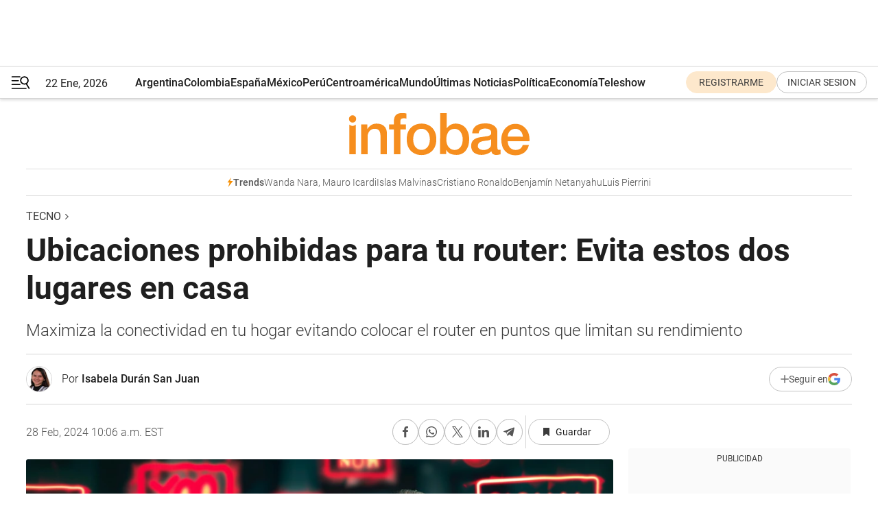

--- FILE ---
content_type: text/html; charset=utf-8
request_url: https://www.infobae.com/tecno/2024/02/28/ubicaciones-prohibidas-para-tu-router-evita-estos-dos-lugares-en-casa/
body_size: 47424
content:
<!DOCTYPE html><html lang="es" style="scroll-behavior:smooth"><head><meta charSet="UTF-8"/><meta name="MobileOptimized" content="width"/><meta name="HandheldFriendly" content="true"/><meta name="apple-mobile-web-app-capable" content="yes"/><meta name="apple-mobile-web-app-status-bar-style" content="blank-translucent"/><title>Ubicaciones prohibidas para tu router: Evita estos dos lugares en casa - Infobae</title><meta name="title" content="Ubicaciones prohibidas para tu router: Evita estos dos lugares en casa - Infobae"/><meta name="description" content="Maximiza la conectividad en tu hogar evitando colocar el router en puntos que limitan su rendimiento"/><meta http-equiv="X-UA-Compatible" content="IE=edge,chrome=1"/><link rel="preload" as="font" type="font/woff2" crossorigin="" fetchpriority="high" href="https://www.infobae.com/assets/fonts/roboto-v30-latin-regular.woff2"/><link rel="preload" as="font" type="font/woff2" crossorigin="" fetchpriority="high" href="https://www.infobae.com/assets/fonts/roboto-v30-latin-300.woff2"/><link rel="preload" as="font" type="font/woff2" crossorigin="" fetchpriority="high" href="https://www.infobae.com/assets/fonts/roboto-v30-latin-500.woff2"/><link rel="preload" as="font" type="font/woff2" crossorigin="" fetchpriority="high" href="https://www.infobae.com/assets/fonts/roboto-v30-latin-700.woff2"/><link rel="preload" as="font" type="font/woff2" crossorigin="" fetchpriority="high" href="https://www.infobae.com/assets/fonts/roboto-v30-latin-italic.woff2"/><link rel="preload" as="font" type="font/woff2" crossorigin="" fetchpriority="high" href="https://www.infobae.com/assets/fonts/roboto-v30-latin-300italic.woff2"/><link rel="preload" as="font" type="font/woff2" crossorigin="" fetchpriority="high" href="https://www.infobae.com/assets/fonts/roboto-v30-latin-500italic.woff2"/><link rel="preload" as="font" type="font/woff2" crossorigin="" fetchpriority="high" href="https://www.infobae.com/assets/fonts/roboto-v30-latin-700italic.woff2"/><link rel="preload" href="/pf/resources/dist/infobae/css/main.css?d=3773" as="style"/><link rel="stylesheet" href="/pf/resources/dist/infobae/css/main.css?d=3773" media="screen, print"/><link rel="manifest" crossorigin="use-credentials" href="/pf/resources/manifest.json?d=3773"/><script type="application/javascript" id="polyfill-script">if(!Array.prototype.includes||!(window.Object && window.Object.assign)||!window.Promise||!window.Symbol||!window.fetch){document.write('<script type="application/javascript" src="/pf/dist/engine/polyfill.js?d=3773&mxId=00000000" defer=""><\/script>')}</script><script id="fusion-engine-react-script" type="application/javascript" src="/pf/dist/engine/react.js?d=3773&amp;mxId=00000000" defer=""></script><script id="fusion-engine-combinations-script" type="application/javascript" src="/pf/dist/components/combinations/default.js?d=3773&amp;mxId=00000000" defer=""></script><link rel="preconnect" href="https://sb.scorecardresearch.com/"/><link rel="preconnect" href="https://www.google-analytics.com/"/><link rel="preconnect" href="https://s.go-mpulse.net/"/><link rel="preconnect" href="https://fundingchoicesmessages.google.com/"/><link rel="preconnect" href="https://stats.g.doubleclick.net/"/><link rel="preconnect" href="https://www.googletagservices.com/"/><link id="fusion-template-styles" rel="stylesheet" type="text/css"/><link rel="preload" as="image" href="https://www.infobae.com/assets/images/logos/logo_infobae_naranja.svg"/><script src="/pf/resources/dist/infobae/js/main.js?d=3773" defer=""></script><script src="https://d1bl11pgu3tw3h.cloudfront.net/vendor/comscore/5.2.0/streamsense.min.js?org=infobae" defer=""></script><script src="https://sb.scorecardresearch.com/beacon.js" defer=""></script><script defer="">var _comscore = _comscore || []; _comscore.push({ c1: "2", c2: "8030908", options: { enableFirstPartyCookie: true, bypassUserConsentRequirementFor1PCookie: true } }); (function () { var s = document.createElement("script"), el = document.getElementsByTagName("script")[0]; s.async = true; s.src = "https://sb.scorecardresearch.com/cs/8030908/beacon.js"; el.parentNode.insertBefore(s, el); })();</script><script defer="">try{(function(i,s,o,g,r,a,m){i["GoogleAnalyticsObject"]=r;i[r]=i[r]||function(){(i[r].q=i[r].q||[]).push(arguments)},i[r].l=1*new Date;a=s.createElement(o),m=s.getElementsByTagName(o)[0];a.async=0;a.src=g;m.parentNode.insertBefore(a,m)})(window,document,"script","https://www.google-analytics.com/analytics.js","ga");ga("create","UA-759511-1","auto");ga("send","pageview");}catch(error){console.log("Error al inicializar gaScript:",error);}</script><script src="https://www.googletagmanager.com/gtag/js?id=G-Q2J791G3GV" async=""></script><script defer="">try{window.dataLayer = window.dataLayer || [];function gtag(){dataLayer.push(arguments);}gtag('js', new Date());gtag('config', 'G-Q2J791G3GV');}catch(error){console.log("Error al inicializar gaScript4:",error);}</script><script id="ebx" src="//applets.ebxcdn.com/ebx.js" async=""></script><script async="" src="https://functions.adnami.io/api/macro/adsm.macro.infobae.com.js"></script><script src="https://accounts.google.com/gsi/client" async="" defer=""></script><script>
  !function(e,o,n,i){if(!e){e=e||{},window.permutive=e,e.q=[];var t=function(){return([1e7]+-1e3+-4e3+-8e3+-1e11).replace(/[018]/g,function(e){return(e^(window.crypto||window.msCrypto).getRandomValues(new Uint8Array(1))[0]&15>>e/4).toString(16)})};e.config=i||{},e.config.apiKey=o,e.config.workspaceId=n,e.config.environment=e.config.environment||"production",(window.crypto||window.msCrypto)&&(e.config.viewId=t());for(var g=["addon","identify","track","trigger","query","segment","segments","ready","on","once","user","consent"],r=0;r<g.length;r++){var w=g[r];e[w]=function(o){return function(){var n=Array.prototype.slice.call(arguments,0);e.q.push({functionName:o,arguments:n})}}(w)}}}(window.permutive,"0cd2c32e-1a14-4e1f-96f0-a022c497b9cb","aa463839-b614-4c77-b5e9-6cdf10e1960c",{"consentRequired": true});
    window.googletag=window.googletag||{},window.googletag.cmd=window.googletag.cmd||[],window.googletag.cmd.push(function(){if(0===window.googletag.pubads().getTargeting("permutive").length){var e=window.localStorage.getItem("_pdfps");window.googletag.pubads().setTargeting("permutive",e?JSON.parse(e):[]);var o=window.localStorage.getItem("permutive-id");o&&(window.googletag.pubads().setTargeting("puid",o),window.googletag.pubads().setTargeting("ptime",Date.now().toString())),window.permutive.config.viewId&&window.googletag.pubads().setTargeting("prmtvvid",window.permutive.config.viewId),window.permutive.config.workspaceId&&window.googletag.pubads().setTargeting("prmtvwid",window.permutive.config.workspaceId)}});
    </script><script async="" src="https://a564e303-c351-48a1-b5d1-38585e343734.edge.permutive.app/aa463839-b614-4c77-b5e9-6cdf10e1960c-web.js"></script><script defer="">try{function classThemeChange(){const e=window.localStorage.getItem("theme"),a=document.querySelector("html");a.classList.contains("dark")||"dark"!==e||a.classList.add("dark"),a.classList.contains("dark")&&""===e&&a.classList.remove("dark")}window.addEventListener("themeChange",classThemeChange),classThemeChange();}catch(error){console.log("Error al inicializar themeJS:", error);}</script><script>try{(function(w,d,s,l,i){w[l]=w[l]||[];w[l].push({'gtm.start': new Date().getTime(),event:'gtm.js'});var f=d.getElementsByTagName(s)[0], j=d.createElement(s),dl=l!='dataLayer'?'&l='+l:'';j.async=true;j.src= 'https://www.googletagmanager.com/gtm.js?id='+i+dl;f.parentNode.insertBefore(j,f); })(window,document,'script','dataLayer','GTM-KTGQDC9');}catch(error){console.log("Error al inicializar gtmScript:",error);}</script><script>
  "undefined"!=typeof window&&(window.googlefc=window.googlefc||{},window.googlefc.callbackQueue=window.googlefc.callbackQueue||[],window.googlefc.callbackQueue.push({CONSENT_DATA_READY(){__tcfapi("addEventListener",2.2,(e,o)=>{if(o){console.log("Success getting consent data");let t=JSON.parse(localStorage.getItem("permutive-consent"));if(e?.gdprApplies){if(console.log("Country applies GDPR"),e?.eventStatus==="useractioncomplete"){console.log("First time modal");let n=e.purpose.consents["1"];n?(console.log("Consent accepted"),window.permutive.consent({opt_in:!0,token:"123"})):(console.log("Consent refused"),window.permutive.consent({opt_in:!1}))}else console.log("Consent already granted, skipping.")}else t?.opt_in?console.log("Consent already accepted for non-GDPR country, skipping."):(console.log("No previous consent found; automatically accepting consent."),window.permutive.consent({opt_in:!0,token:"123"}))}else console.error("Error getting consent data")})}}));
  </script><script defer="">try{!function(f,b,e,v,n,t,s) {if(f.fbq)return;n=f.fbq=function(){n.callMethod? n.callMethod.apply(n,arguments):n.queue.push(arguments)}; if(!f._fbq)f._fbq=n;n.push=n;n.loaded=!0;n.version='2.0'; n.queue=[];t=b.createElement(e);t.async=!0; t.src=v;s=b.getElementsByTagName(e)[0]; s.parentNode.insertBefore(t,s)}(window, document,'script', 'https://connect.facebook.net/en_US/fbevents.js'); fbq('init', '336383993555320'); fbq('track', 'PageView'); fbq('track', 'ViewContent');}catch(error){console.log("Error al inicializar facebookPixelRawCodeScript:",error);}</script><script src="https://cdn.onesignal.com/sdks/web/v16/OneSignalSDK.page.js" defer=""></script><script>const getCountry=(timeZone)=>{switch(timeZone){case 'America/Argentina/Buenos_Aires':case 'America/Argentina/Catamarca':case 'America/Argentina/ComodRivadavia':case 'America/Argentina/Cordoba':case 'America/Argentina/Jujuy':case 'America/Argentina/La_Rioja':case 'America/Argentina/Mendoza':case 'America/Argentina/Rio_Gallegos':case 'America/Argentina/Salta':case 'America/Argentina/San_Juan':case 'America/Argentina/San_Luis':case 'America/Argentina/Tucuman':case 'America/Argentina/Ushuaia':case 'America/Buenos_Aires':case 'America/Catamarca':case 'America/Cordoba':case 'America/Jujuy':case 'America/Mendoza':case 'America/Rosario':return'Argentina';case 'America/Bahia_Banderas':case 'America/Cancun':case 'America/Chihuahua':case 'America/Ciudad_Juarez':case 'America/Ensenada':case 'America/Hermosillo':case 'America/Matamoros':case 'America/Mazatlan':case 'America/Merida':case 'America/Mexico_City':case 'America/Monterrey':case 'America/Ojinaga':case 'America/Santa_Isabel':case 'America/Tijuana':case 'Mexico/BajaNorte':case 'Mexico/BajaSur':case 'Mexico/General':return'México';case 'Africa/Ceuta':case 'Atlantic/Canary':case 'Europe/Madrid':return'España';case 'America/Lima':return'Perú';case 'America/Bogota':return'Colombia';default:return'Otros'}};const country=getCountry(Intl.DateTimeFormat().resolvedOptions().timeZone);const getActionMessage=()=>{if(country==='Argentina'){return'Suscribite a nuestras notificaciones para recibir las últimas noticias de Argentina.'}
          if(country==='Otros'){return'Suscríbete a nuestras notificaciones para recibir las últimas noticias de todos los países.'}
          return'Suscríbete a nuestras notificaciones para recibir las últimas noticias de '+country+'.'};window.OneSignalDeferred=window.OneSignalDeferred||[];window.OneSignalDeferred.push(async(OneSignal)=>{await OneSignal.init({appId:'bef19c97-ed8d-479f-a038-e9d3da77d4c9',safari_web_id:'web.onesignal.auto.364542e4-0165-4e49-b6eb-0136f3f4eaa9',notifyButton:{enable:!1},allowLocalhostAsSecureOrigin:!0,serviceWorkerParam:{scope:'/'},serviceWorkerPath:'OneSignalSDKWorker.js',promptOptions:{slidedown:{prompts:[{type:'push',autoPrompt:!0,text:{actionMessage:getActionMessage(),acceptButton:'Suscribirse',cancelButton:'Después'},},],},},welcomeNotification:{title:'¡Bienvenido!',message:'Gracias por suscribirte a las notificaciones',url:'https://www.infobae.com/',},});OneSignal.User.addTag('region',country)})</script><link rel="dns-prefetch" href="https://sb.scorecardresearch.com/"/><link rel="dns-prefetch" href="https://www.google-analytics.com/"/><link rel="dns-prefetch" href="https://s.go-mpulse.net/"/><link rel="dns-prefetch" href="https://fundingchoicesmessages.google.com/"/><link rel="dns-prefetch" href="https://stats.g.doubleclick.net/"/><link rel="dns-prefetch" href="https://www.googletagservices.com/"/><meta name="viewport" content="width=device-width, initial-scale=1.0, user-scalable=yes, minimum-scale=0.5, maximum-scale=2.0"/><meta name="google-site-verification" content="DqMfuNB2bg-Ou_FEVXxZuzmDpPJ1ZVmOQVvwfJACGmM"/><link rel="canonical" href="https://www.infobae.com/tecno/2024/02/28/ubicaciones-prohibidas-para-tu-router-evita-estos-dos-lugares-en-casa/"/><link rel="amphtml" href="https://www.infobae.com/tecno/2024/02/28/ubicaciones-prohibidas-para-tu-router-evita-estos-dos-lugares-en-casa/?outputType=amp-type"/><meta property="keywords" content="rúter,wifi,internet en casa,Lo último en tecnología"/><meta name="robots" content="index, follow"/><meta name="googlebot" content="index, follow"/><meta name="robots" content="max-image-preview:large"/><meta name="distribution" content="global"/><meta name="rating" content="general"/><meta name="language" content="es_ES"/><link rel="alternate" type="application/rss+xml" title="RSS de Tecno - Infobae" href="https://www.infobae.com/arc/outboundfeeds/rss/category/tecno/"/><meta name="news_keywords" content="rúter,wifi,internet en casa,Lo último en tecnología"/><meta property="article:section" content="Tecno"/><meta property="article:published_time" content="2024-02-28T15:06:09.704Z"/><meta property="article:author" content="https://www.infobae.com/autor/isabela-duran-san-juan/"/><meta property="article:tag" content="rúter"/><meta property="article:tag" content="wifi"/><meta property="article:tag" content="internet en casa"/><meta property="article:tag" content="Lo último en tecnología"/><meta property="article:opinion" content="false"/><meta name="twitter:card" content="summary_large_image"/><meta name="twitter:creator" content="@infobae"/><meta name="twitter:description" content="Maximiza la conectividad en tu hogar evitando colocar el router en puntos que limitan su rendimiento"/><meta name="twitter:image" content="https://www.infobae.com/resizer/v2/IIB27EB5LRCPDLHZPBM5DCRNJ4.jpg?auth=33ae56bfaca41a942b4c2d7f61742d1585248ebb3738e2946aca6a65c55080f9&amp;smart=true&amp;width=1024&amp;height=512&amp;quality=85"/><meta name="twitter:site" content="@infobae"/><meta name="twitter:title" content="Ubicaciones prohibidas para tu router: Evita estos dos lugares en casa"/><meta property="twitter:domain" content="infobae.com"/><meta property="twitter:url" content="https://www.infobae.com/tecno/2024/02/28/ubicaciones-prohibidas-para-tu-router-evita-estos-dos-lugares-en-casa/"/><meta property="og:title" content="Ubicaciones prohibidas para tu router: Evita estos dos lugares en casa"/><meta property="og:description" content="Maximiza la conectividad en tu hogar evitando colocar el router en puntos que limitan su rendimiento"/><meta property="og:url" content="https://www.infobae.com/tecno/2024/02/28/ubicaciones-prohibidas-para-tu-router-evita-estos-dos-lugares-en-casa/"/><meta property="og:type" content="article"/><meta property="og:site_name" content="infobae"/><meta property="og:locale" content="es_LA"/><meta property="og:image" itemProp="image" content="https://www.infobae.com/resizer/v2/IIB27EB5LRCPDLHZPBM5DCRNJ4.jpg?auth=33ae56bfaca41a942b4c2d7f61742d1585248ebb3738e2946aca6a65c55080f9&amp;smart=true&amp;width=1200&amp;height=630&amp;quality=85"/><meta property="og:image:width" content="1200"/><meta property="og:image:height" content="630"/><meta property="fb:app_id" content="907935373302455"/><meta property="fb:pages" content="34839376970"/><meta property="fb:pages" content="436205896728888"/><meta property="fb:pages" content="142361755806396"/><meta name="isDFP" content="true"/><meta name="dfpPageType" content="nota"/><meta name="dfp_path" content="infobae/tecno"/><meta property="article:publisher" content="https://www.facebook.com/infobae"/><script type="application/ld+json">{"@context":"https://schema.org","@type":"NewsMediaOrganization","name":"Infobae","description":"El sitio de noticias en español más leído en el mundo. Con redacciones en Ciudad de México, Madrid, Bogotá, Lima y Buenos Aires; y corresponsales en las principales ciudades del mundo.","email":"contacto@infobae.com","url":"https://www.infobae.com","sameAs":["https://www.facebook.com/Infobae/","https://www.youtube.com/@Infobae","https://x.com/infobae","https://es.wikipedia.org/wiki/Infobae","https://whatsapp.com/channel/0029Va9TEIjLdQefbAqn7T1g"],"logo":{"@type":"ImageObject","url":"https://www.infobae.com/resizer/v2/NCYGYV4JW5CQHKEULJMKQU6MZU.png?auth=31eb621d6ad5fda030d6c893a4efe3120a76cc8178216c9c9a07fd3dd89a360f&width=255&height=60&quality=90","height":60,"width":255}}</script><script type="application/ld+json">{"@context":"https://schema.org","@type":"BreadcrumbList","itemListElement":[{"@type":"ListItem","position":1,"item":{"@id":"https://infobae.com","name":"Infobae"}},{"@type":"ListItem","position":2,"item":{"@id":"https://infobae.com/tecno","name":"Tecno"}}]}</script><script type="application/ld+json">{"@context":"https://schema.org","@type":"NewsArticle","headline":"Ubicaciones prohibidas para tu router: Evita estos dos lugares en casa","description":"Maximiza la conectividad en tu hogar evitando colocar el router en puntos que limitan su rendimiento","articleBody":"En la era digital, donde la conectividad es esencial, la correcta ubicación del router en el hogar se convierte en una decisión crucial. Este dispositivo, encargado de interconectar redes y dirigir el tráfico de datos hacia los dispositivos, puede ver comprometido su rendimiento si se coloca en sitios inadecuados. A continuación, dos lugares en los que nunca se debería ubicar el router para garantizar una óptima conexión a internet en casa. Lugares prohibidos para el router La ubicación del router en el hogar es determinante para disfrutar de una conexión a internet estable y de calidad. A menudo, se cometen errores en la elección del lugar para este dispositivo, lo que puede resultar en puntos muertos de Wi-Fi y señales débiles. Entre los lugares menos recomendables para situar el router se encuentran el jardín y el garaje o sótano. Colocar el router en el jardín expone al dispositivo a condiciones climáticas adversas, como la humedad y temperaturas extremas, que pueden dañar su funcionamiento. Además, estar al aire libre aumenta el riesgo de interferencias por objetos físicos, como árboles y construcciones, que debilitan la señal Wi-Fi, limitando su alcance y afectando negativamente la conectividad en el interior de la vivienda. Por otro lado, el garaje o sótano, al estar usualmente ubicados bajo tierra o rodeados de concreto, también presentan desafíos. Estos espacios suelen estar repletos de materiales densos que obstruyen la señal Wi-Fi, dificultando su propagación a otros niveles de la casa. La señal emitida desde estos lugares frecuentemente no logra penetrar estas barreras físicas con efectividad, resultando en una cobertura inalámbrica insuficiente y conexiones a internet deficientes. Optimizar la experiencia de navegación en casa pasa equivale a elegir estratégicamente la posición del router, evitando aquellos lugares que, como el jardín y el garaje o sótano, comprometen la calidad de la conexión. Dónde si es recomendable ubicar el router La elección de la ubicación del router dentro del hogar es fundamental para garantizar una óptima distribución de la señal Wi-Fi, lo que se traduce en una experiencia de navegación fluida y estable. Para aprovechar al máximo la conectividad, es crucial posicionar el router en lugares que favorezcan la expansión uniforme de la señal. Una de las ubicaciones más adecuadas para el router es el centro de la vivienda. Esta ubicación central permite que la señal se propague de manera equidistente hacia todas las habitaciones, minimizando las zonas sin cobertura. Es importante mantener el dispositivo alejado de electrodomésticos y objetos metálicos que puedan generar interferencias, así como de barreras físicas gruesas como paredes de concreto. Otra recomendación es colocar el router en un lugar elevado, como sobre un mueble alto o en una repisa. La señal Wi-Fi tiende a desplazarse mejor hacia abajo y a los lados, por lo que al situar el router a una mayor altura se facilita su difusión por la casa. Además, evitar el suelo ayuda a reducir la cantidad de obstáculos directos con los que la señal podría encontrarse, permitiendo una conexión más estable y rápida. Seleccionar cuidadosamente el lugar para el router, priorizando espacios centrales y elevados en el hogar, contribuye significativamente a mejorar la calidad de la conexión a Internet, asegurando así un rendimiento óptimo de todos los dispositivos conectados. Cuidados básicos de un router de internet Para garantizar el óptimo funcionamiento del router en casa, es esencial mantenerlo limpio de polvo y asegurar una adecuada ventilación para prevenir el sobrecalentamiento. Evitar colocarlo en el suelo o cerca de ventanas minimiza riesgos y maximiza la eficiencia de la conexión Wi-Fi. Es importante también actualizar periódicamente el firmware y cambiar la contraseña por defecto son medidas cruciales para reforzar la seguridad.","url":"https://www.infobae.com/tecno/2024/02/28/ubicaciones-prohibidas-para-tu-router-evita-estos-dos-lugares-en-casa/","dateCreated":"2024-02-28T13:30:03Z","dateModified":"2024-02-28T15:06:10Z","datePublished":"2024-02-28T15:06:09Z","mainEntityOfPage":{"@type":"WebPage","@id":"https://www.infobae.com/tecno/2024/02/28/ubicaciones-prohibidas-para-tu-router-evita-estos-dos-lugares-en-casa/"},"articleSection":"Tecno","creator":{"@type":"Person","name":"Isabela Durán San Juan","url":"https://www.infobae.com/autor/isabela-duran-san-juan/"},"keywords":"rúter,wifi,internet en casa,Lo último en tecnología","isAccessibleForFree":true,"copyrightYear":2024,"copyrightHolder":{"@type":"Organization","name":"Infobae","url":"https://www.infobae.com"},"inLanguage":"es-AR","contentLocation":{"@type":"Place","name":"Argentina"},"publisher":{"@type":"Organization","name":"infobae","logo":{"@type":"ImageObject","url":"https://www.infobae.com/resizer/v2/NCYGYV4JW5CQHKEULJMKQU6MZU.png?auth=31eb621d6ad5fda030d6c893a4efe3120a76cc8178216c9c9a07fd3dd89a360f&width=255&height=60&quality=90","height":60,"width":255}},"author":{"@type":"Person","name":"Isabela Durán San Juan","url":"https://www.infobae.com/autor/isabela-duran-san-juan/"},"image":[{"@type":"ImageObject","url":"https://www.infobae.com/resizer/v2/IIB27EB5LRCPDLHZPBM5DCRNJ4.jpg?auth=33ae56bfaca41a942b4c2d7f61742d1585248ebb3738e2946aca6a65c55080f9&smart=true&width=1200&height=675&quality=85","width":1200,"height":675},{"@type":"ImageObject","url":"https://www.infobae.com/resizer/v2/IIB27EB5LRCPDLHZPBM5DCRNJ4.jpg?auth=33ae56bfaca41a942b4c2d7f61742d1585248ebb3738e2946aca6a65c55080f9&smart=true&width=1200&height=900&quality=85","width":1200,"height":900},{"@type":"ImageObject","url":"https://www.infobae.com/resizer/v2/IIB27EB5LRCPDLHZPBM5DCRNJ4.jpg?auth=33ae56bfaca41a942b4c2d7f61742d1585248ebb3738e2946aca6a65c55080f9&smart=true&width=1200&height=1200&quality=85","width":1200,"height":1200}]}</script><link rel="shortcut icon" type="image/x-icon" href="/pf/resources/favicon/favicon-32x32.png?d=3773"/><link rel="icon" sizes="16x16" type="image/png" href="/pf/resources/favicon/favicon-16x16.png?d=3773"/><link rel="icon" type="image/png" sizes="32x32" href="/pf/resources/favicon/favicon-32x32.png?d=3773"/><link rel="apple-touch-icon" href="/pf/resources/favicon/apple-touch-icon.png?d=3773"/><link rel="apple-touch-icon-precomposed" href="/pf/resources/favicon/apple-touch-icon-precomposed.png?d=3773"/><link rel="apple-touch-icon-120x120" href="/pf/resources/favicon/apple-touch-icon-120x120.png?d=3773"/><link rel="apple-touch-icon-120x120-precomposed" href="/pf/resources/favicon/apple-touch-icon-120x120-precomposed.png?d=3773"/><link rel="apple-touch-icon-152x152" href="/pf/resources/favicon/apple-touch-icon-152x152.png?d=3773"/><link rel="apple-touch-icon-152x152-precomposed" href="/pf/resources/favicon/apple-touch-icon-152x152-precomposed.png?d=3773"/><link rel="shortcut icon" sizes="192x192" href="/pf/resources/favicon/android-chrome-192x192.png?d=3773"/><link rel="shortcut icon" sizes="512x512" href="/pf/resources/favicon/android-chrome-512x512.png?d=3773"/><script async="" src="https://www.google.com/adsense/search/ads.js"></script><script>
        (function(g,o){
          g[o] = g[o] || function () {
            (g[o]['q'] = g[o]['q'] || []).push(arguments)
          }, g[o]['t'] = 1 * new Date
        })(window,'_googCsa');
      </script>
<script>(window.BOOMR_mq=window.BOOMR_mq||[]).push(["addVar",{"rua.upush":"false","rua.cpush":"true","rua.upre":"false","rua.cpre":"true","rua.uprl":"false","rua.cprl":"false","rua.cprf":"false","rua.trans":"SJ-b43eda8b-5c52-4252-b211-af5057c0190e","rua.cook":"false","rua.ims":"false","rua.ufprl":"false","rua.cfprl":"true","rua.isuxp":"false","rua.texp":"norulematch","rua.ceh":"false","rua.ueh":"false","rua.ieh.st":"0"}]);</script>
                              <script>!function(e){var n="https://s.go-mpulse.net/boomerang/";if("False"=="True")e.BOOMR_config=e.BOOMR_config||{},e.BOOMR_config.PageParams=e.BOOMR_config.PageParams||{},e.BOOMR_config.PageParams.pci=!0,n="https://s2.go-mpulse.net/boomerang/";if(window.BOOMR_API_key="C7HNE-7B57D-WM7L2-K2VFG-FX3EW",function(){function e(){if(!o){var e=document.createElement("script");e.id="boomr-scr-as",e.src=window.BOOMR.url,e.async=!0,i.parentNode.appendChild(e),o=!0}}function t(e){o=!0;var n,t,a,r,d=document,O=window;if(window.BOOMR.snippetMethod=e?"if":"i",t=function(e,n){var t=d.createElement("script");t.id=n||"boomr-if-as",t.src=window.BOOMR.url,BOOMR_lstart=(new Date).getTime(),e=e||d.body,e.appendChild(t)},!window.addEventListener&&window.attachEvent&&navigator.userAgent.match(/MSIE [67]\./))return window.BOOMR.snippetMethod="s",void t(i.parentNode,"boomr-async");a=document.createElement("IFRAME"),a.src="about:blank",a.title="",a.role="presentation",a.loading="eager",r=(a.frameElement||a).style,r.width=0,r.height=0,r.border=0,r.display="none",i.parentNode.appendChild(a);try{O=a.contentWindow,d=O.document.open()}catch(_){n=document.domain,a.src="javascript:var d=document.open();d.domain='"+n+"';void(0);",O=a.contentWindow,d=O.document.open()}if(n)d._boomrl=function(){this.domain=n,t()},d.write("<bo"+"dy onload='document._boomrl();'>");else if(O._boomrl=function(){t()},O.addEventListener)O.addEventListener("load",O._boomrl,!1);else if(O.attachEvent)O.attachEvent("onload",O._boomrl);d.close()}function a(e){window.BOOMR_onload=e&&e.timeStamp||(new Date).getTime()}if(!window.BOOMR||!window.BOOMR.version&&!window.BOOMR.snippetExecuted){window.BOOMR=window.BOOMR||{},window.BOOMR.snippetStart=(new Date).getTime(),window.BOOMR.snippetExecuted=!0,window.BOOMR.snippetVersion=12,window.BOOMR.url=n+"C7HNE-7B57D-WM7L2-K2VFG-FX3EW";var i=document.currentScript||document.getElementsByTagName("script")[0],o=!1,r=document.createElement("link");if(r.relList&&"function"==typeof r.relList.supports&&r.relList.supports("preload")&&"as"in r)window.BOOMR.snippetMethod="p",r.href=window.BOOMR.url,r.rel="preload",r.as="script",r.addEventListener("load",e),r.addEventListener("error",function(){t(!0)}),setTimeout(function(){if(!o)t(!0)},3e3),BOOMR_lstart=(new Date).getTime(),i.parentNode.appendChild(r);else t(!1);if(window.addEventListener)window.addEventListener("load",a,!1);else if(window.attachEvent)window.attachEvent("onload",a)}}(),"".length>0)if(e&&"performance"in e&&e.performance&&"function"==typeof e.performance.setResourceTimingBufferSize)e.performance.setResourceTimingBufferSize();!function(){if(BOOMR=e.BOOMR||{},BOOMR.plugins=BOOMR.plugins||{},!BOOMR.plugins.AK){var n="true"=="true"?1:0,t="",a="cj2ehxqxij7tq2lrskzq-f-553d90315-clientnsv4-s.akamaihd.net",i="false"=="true"?2:1,o={"ak.v":"39","ak.cp":"619111","ak.ai":parseInt("650669",10),"ak.ol":"0","ak.cr":9,"ak.ipv":4,"ak.proto":"h2","ak.rid":"1e31b312","ak.r":41994,"ak.a2":n,"ak.m":"dscr","ak.n":"ff","ak.bpcip":"18.116.67.0","ak.cport":44972,"ak.gh":"23.66.124.62","ak.quicv":"","ak.tlsv":"tls1.3","ak.0rtt":"","ak.0rtt.ed":"","ak.csrc":"-","ak.acc":"","ak.t":"1769050803","ak.ak":"hOBiQwZUYzCg5VSAfCLimQ==ylw6giYs5XFB+1FLrdjngjMRn9LBD8+HAxj6A+vxZWvlY48UIIepeHTuMy50aj1qhZnjUsyfAUWO4kl9RxTsTyBZsUkehbGkY1yU2dknNYSaIcyclfEvPx0mUxgg2a+/5tEkvlwYmCjouPQjnVI+dp/tz0/gw1GhI9v3LyrzyghTnP+75nbdt9tEzblhTGC3A31hfC+iTuFdNRqlM0wTBoKnLvvYpozMEWa4WdcXCl7no7nx7D+MUhgu3eNwy5l31JtV27vysQCwA7P3HsQTlKi44zQTeQtpsa3CxOIoDKIT+s6zGy+sN+l1G4ilsk6qSHw8+ksId2LmnHJ/f8imyta0HuQXggF9N8+T4KJMZbGXwpOfRSOJmEGXI59baY6vGIhTLzSAd4BNmH39BfEXAnH9sV8x+/kPnUaBNOWmQ7U=","ak.pv":"136","ak.dpoabenc":"","ak.tf":i};if(""!==t)o["ak.ruds"]=t;var r={i:!1,av:function(n){var t="http.initiator";if(n&&(!n[t]||"spa_hard"===n[t]))o["ak.feo"]=void 0!==e.aFeoApplied?1:0,BOOMR.addVar(o)},rv:function(){var e=["ak.bpcip","ak.cport","ak.cr","ak.csrc","ak.gh","ak.ipv","ak.m","ak.n","ak.ol","ak.proto","ak.quicv","ak.tlsv","ak.0rtt","ak.0rtt.ed","ak.r","ak.acc","ak.t","ak.tf"];BOOMR.removeVar(e)}};BOOMR.plugins.AK={akVars:o,akDNSPreFetchDomain:a,init:function(){if(!r.i){var e=BOOMR.subscribe;e("before_beacon",r.av,null,null),e("onbeacon",r.rv,null,null),r.i=!0}return this},is_complete:function(){return!0}}}}()}(window);</script></head><body class="nd-body"><noscript><img src="https://sb.scorecardresearch.com/p?c1=2&amp;c2=8030908&amp;cv=4.4.0&amp;cj=1"/></noscript><noscript><iframe src="https://www.googletagmanager.com/ns.html?id=GTM-KTGQDC9" height="0" width="0" style="display:none;visibility:hidden"></iframe></noscript><noscript><img height="1" width="1" style="display:none" src="https://www.facebook.com/tr?id=336383993555320&ev=PageView&noscript=1"/></noscript><div id="fusion-app" class="fusion-app | infobae grid"><div class="article-right-rail-centered "><div class="article-right-rail-centered-layout "><nav><div class="interstitial_800x600 ad-wrapper"><div id="infobae_tecno_nota_interstitial_800x600" class="ad-interstitial-bg hide"></div><div class="dfpAd ad-interstitial"><button id="infobae_tecno_nota_interstitial_800x600_close" aria-label="infobae_tecno_nota_interstitial_800x600" class="close_ad hide"><i class="close"></i></button><div id="infobae/tecno/nota/interstitial_800x600" class="infobae/tecno/nota/interstitial_800x600 arcad"></div></div></div><div style="position:relative"><div class="masthead-navbar " id="mastheadnavbar"><div class="site-header" id="siteheader"><div class="sticky-navbar-ad-container"><div class="top_banner_970x80 ad-wrapper"><div class="dfpAd ad-top-banner"><div id="infobae/tecno/nota/top_banner_970x80" class="infobae/tecno/nota/top_banner_970x80 arcad"></div></div></div></div><div class="sectionnav-container"><span aria-label="Menu" class="hamburger hamburger-wrapper close" role="button" tabindex="-1"><svg viewBox="0 0 28 20" id="hamburger-icon" xmlns="http://www.w3.org/2000/svg" class="hamburger-icon" data-name="hamburger-icon" fill=""><path d="M27.8061 18.2936L23.9009 11.7199C26.6545 9.62581 27.2345 5.75713 25.1799 2.96266C23.0598 0.111715 18.9446 -0.552677 15.9985 1.50445C14.5751 2.49996 13.6279 3.97419 13.3517 5.66252C13.0628 7.34757 13.4737 9.04405 14.498 10.4274C16.2587 12.8169 19.499 13.7133 22.2858 12.6261L26.1944 19.1875C26.3514 19.4517 26.5513 19.6089 26.7784 19.668C26.9927 19.7238 27.2342 19.6816 27.4707 19.5593C28.2062 19.1465 28.0218 18.6387 27.8221 18.2846L27.8061 18.2936ZM24.3917 7.88058C24.0673 9.0572 23.2806 10.0477 22.1932 10.6578C21.1218 11.259 19.8172 11.4316 18.6191 11.1196C16.1094 10.466 14.6138 7.94849 15.2862 5.50947C15.9587 3.07045 18.5492 1.61694 21.0589 2.27047C23.5686 2.92401 25.0642 5.44156 24.3917 7.88058Z" fill=""></path><path d="M0 1.129C0 0.675362 0.371315 0.307617 0.829355 0.307617H12.9866C13.4446 0.307617 13.8159 0.675362 13.8159 1.129C13.8159 1.58264 13.4446 1.95038 12.9866 1.95038H0.829355C0.371315 1.95038 0 1.58264 0 1.129ZM0 7.04295C0 6.58931 0.371315 6.22157 0.829355 6.22157H10.5951C11.0531 6.22157 11.4245 6.58931 11.4245 7.04295C11.4245 7.49659 11.0531 7.86433 10.5951 7.86433H0.829355C0.371315 7.86433 0 7.49659 0 7.04295ZM0 12.9569C0 12.5033 0.371315 12.1355 0.829355 12.1355H12.9866C13.4446 12.1355 13.8159 12.5033 13.8159 12.9569C13.8159 13.4105 13.4446 13.7783 12.9866 13.7783H0.829355C0.371315 13.7783 0 13.4105 0 12.9569ZM0 18.8709C0 18.4172 0.371315 18.0495 0.829355 18.0495H22.4792C22.9372 18.0495 23.3086 18.4172 23.3086 18.8709C23.3086 19.3245 22.9372 19.6922 22.4792 19.6922H0.829355C0.371315 19.6922 0 19.3245 0 18.8709Z" fill=""></path></svg></span><a aria-label="infobae" class="site-logo" href="https://www.infobae.com/"><span class="site-logo"><img alt="Infobae" class="logo-image" height="25px" src="https://www.infobae.com/assets/images/logos/logo_infobae_naranja.svg" width="105px" fetchpriority="high" loading="eager"/></span></a><p class="date-info">22 Ene, 2026</p><div class="login-register-container"></div></div></div><nav class="content side-menu" id="side-menu" style="top:undefinedpx;height:calc(100vh - undefinedpx)"><div class="side-menu-sticky-items"><div class="queryly_searchicon_img"><label for="queryly_toggle" id="queryly-label"><button>Buscar en todo el sitio<svg id="search-icon" data-name="search-icon" xmlns="http://www.w3.org/2000/svg" viewBox="0 0 30 30"><path d="M20.35,17.59a10.43,10.43,0,1,0-3.21,3l7.7,7.65a2.19,2.19,0,1,0, 3.17-3l-.08-.07Zm-8.53.72a6.74,6.74,0,1,1,6.74-6.75,6.74,6.74,0,0,1-6.74,6.75Zm0,0"></path></svg></button></label></div></div><div class="dropdown"><div id="dropdown-item-ctn0" class="dropdown-item-ctn"><a class="item non-bold" href="https://www.infobae.com/?noredirect" rel="noopener noreferrer">Argentina</a></div><div id="dropdown-body0" class="dropdown-body"></div></div><div class="dropdown"><div id="dropdown-item-ctn2" class="dropdown-item-ctn"><a class="item non-bold" href="https://www.infobae.com/colombia/" rel="noopener noreferrer">Colombia</a></div><div id="dropdown-body2" class="dropdown-body"></div></div><div class="dropdown"><div id="dropdown-item-ctn4" class="dropdown-item-ctn"><a class="item non-bold" href="https://www.infobae.com/espana/" rel="noopener noreferrer">España</a></div><div id="dropdown-body4" class="dropdown-body"></div></div><div class="dropdown"><div id="dropdown-item-ctn6" class="dropdown-item-ctn"><a class="item non-bold" href="https://www.infobae.com/mexico/" rel="noopener noreferrer">México</a></div><div id="dropdown-body6" class="dropdown-body"></div></div><div class="dropdown"><div id="dropdown-item-ctn8" class="dropdown-item-ctn"><a class="item non-bold" href="https://www.infobae.com/peru/" rel="noopener noreferrer">Perú</a></div><div id="dropdown-body8" class="dropdown-body"></div></div><div class="dropdown"><div id="dropdown-item-ctn10" class="dropdown-item-ctn"><a class="item non-bold" href="https://www.infobae.com/centroamerica/" rel="noopener noreferrer">Centroamérica</a></div><div id="dropdown-body10" class="dropdown-body"></div></div><div class="dropdown"><div id="dropdown-item-ctn12" class="dropdown-item-ctn"><a class="item" href="https://www.infobae.com/america/" rel="noopener noreferrer">Mundo</a><div aria-label="Menu Item" class="icon-dropdown" role="button" tabindex="-1"><svg id="down-icon0" width="12" height="12" viewBox="0 0 12 8" fill="none" xmlns="http://www.w3.org/2000/svg" class="icon-drop "><path d="M-9.87742e-07 1.167C-9.69427e-07 0.748023 0.335182 0.41284 0.754162 0.41284C0.969636 0.41284 1.17314 0.496636 1.31679 0.652256L5.98541 5.72789L10.654 0.652257C10.9294 0.341015 11.4082 0.293132 11.7314 0.568461C12.0546 0.84379 12.0905 1.32262 11.8152 1.64584C11.8032 1.65781 11.7913 1.68175 11.7793 1.69372L6.54804 7.36789C6.26074 7.67913 5.78191 7.6911 5.47067 7.41577C5.4587 7.4038 5.44673 7.39183 5.42278 7.36789L0.203504 1.68175C0.071824 1.5381 -9.96114e-07 1.35853 -9.87742e-07 1.167Z" fill="#9B9B9B"></path></svg></div></div><div id="dropdown-body12" class="dropdown-body"><a class="dropdown-item" href="https://www.infobae.com/venezuela/"><span class="dropdown-submenu">Venezuela</span></a><a class="dropdown-item" href="https://www.infobae.com/entretenimiento/"><span class="dropdown-submenu">Entretenimiento</span></a><a class="dropdown-item" href="https://www.infobae.com/economist/"><span class="dropdown-submenu">The economist</span></a><a class="dropdown-item" href="https://www.infobae.com/wapo/"><span class="dropdown-submenu">The Washington Post</span></a><a class="dropdown-item" href="https://www.infobae.com/america/realeza/"><span class="dropdown-submenu">Realeza</span></a><a class="dropdown-item" href="https://www.infobae.com/america/opinion/"><span class="dropdown-submenu">Opinión</span></a></div></div><div class="dropdown"><div id="dropdown-item-ctn14" class="dropdown-item-ctn"><a class="item non-bold" href="https://www.infobae.com/ultimas-noticias/" rel="noopener noreferrer">Últimas Noticias</a></div><div id="dropdown-body14" class="dropdown-body"></div></div><div class="dropdown"><div id="dropdown-item-ctn16" class="dropdown-item-ctn"><a class="item" href="https://www.infobae.com/politica/" rel="noopener noreferrer">Política</a><div aria-label="Menu Item" class="icon-dropdown" role="button" tabindex="-1"><svg id="down-icon0" width="12" height="12" viewBox="0 0 12 8" fill="none" xmlns="http://www.w3.org/2000/svg" class="icon-drop "><path d="M-9.87742e-07 1.167C-9.69427e-07 0.748023 0.335182 0.41284 0.754162 0.41284C0.969636 0.41284 1.17314 0.496636 1.31679 0.652256L5.98541 5.72789L10.654 0.652257C10.9294 0.341015 11.4082 0.293132 11.7314 0.568461C12.0546 0.84379 12.0905 1.32262 11.8152 1.64584C11.8032 1.65781 11.7913 1.68175 11.7793 1.69372L6.54804 7.36789C6.26074 7.67913 5.78191 7.6911 5.47067 7.41577C5.4587 7.4038 5.44673 7.39183 5.42278 7.36789L0.203504 1.68175C0.071824 1.5381 -9.96114e-07 1.35853 -9.87742e-07 1.167Z" fill="#9B9B9B"></path></svg></div></div><div id="dropdown-body16" class="dropdown-body"><a class="dropdown-item" href="https://www.infobae.com/leyes/"><span class="dropdown-submenu">Leyes</span></a></div></div><div class="dropdown"><div id="dropdown-item-ctn18" class="dropdown-item-ctn"><a class="item non-bold" href="https://www.infobae.com/economia/" rel="noopener noreferrer">Economía</a></div><div id="dropdown-body18" class="dropdown-body"></div></div><div class="dropdown"><div id="dropdown-item-ctn20" class="dropdown-item-ctn"><a class="item non-bold" href="https://www.infobae.com/teleshow/" rel="noopener noreferrer">Teleshow</a></div><div id="dropdown-body20" class="dropdown-body"></div></div><div class="dropdown"><div id="dropdown-item-ctn22" class="dropdown-item-ctn"><a class="item" href="https://www.infobae.com/deportes/" rel="noopener noreferrer">Deportes</a><div aria-label="Menu Item" class="icon-dropdown" role="button" tabindex="-1"><svg id="down-icon0" width="12" height="12" viewBox="0 0 12 8" fill="none" xmlns="http://www.w3.org/2000/svg" class="icon-drop "><path d="M-9.87742e-07 1.167C-9.69427e-07 0.748023 0.335182 0.41284 0.754162 0.41284C0.969636 0.41284 1.17314 0.496636 1.31679 0.652256L5.98541 5.72789L10.654 0.652257C10.9294 0.341015 11.4082 0.293132 11.7314 0.568461C12.0546 0.84379 12.0905 1.32262 11.8152 1.64584C11.8032 1.65781 11.7913 1.68175 11.7793 1.69372L6.54804 7.36789C6.26074 7.67913 5.78191 7.6911 5.47067 7.41577C5.4587 7.4038 5.44673 7.39183 5.42278 7.36789L0.203504 1.68175C0.071824 1.5381 -9.96114e-07 1.35853 -9.87742e-07 1.167Z" fill="#9B9B9B"></path></svg></div></div><div id="dropdown-body22" class="dropdown-body"><a class="dropdown-item" href="https://www.infobae.com/tenis-argentino/"><span class="dropdown-submenu">Tenis argentino</span></a></div></div><div class="dropdown"><div id="dropdown-item-ctn24" class="dropdown-item-ctn"><a class="item non-bold" href="https://www.infobae.com/sociedad/" rel="noopener noreferrer">Sociedad</a></div><div id="dropdown-body24" class="dropdown-body"></div></div><div class="dropdown"><div id="dropdown-item-ctn26" class="dropdown-item-ctn"><a class="item non-bold" href="https://www.infobae.com/sociedad/policiales/" rel="noopener noreferrer">Policiales</a></div><div id="dropdown-body26" class="dropdown-body"></div></div><div class="dropdown"><div id="dropdown-item-ctn28" class="dropdown-item-ctn"><a class="item non-bold" href="https://www.infobae.com/perros-y-gatos/" rel="noopener noreferrer">Perros y gatos</a></div><div id="dropdown-body28" class="dropdown-body"></div></div><div class="dropdown"><div id="dropdown-item-ctn30" class="dropdown-item-ctn"><a class="item non-bold" href="https://www.infobae.com/revista-chacra/" rel="noopener noreferrer">Chacra y Campo</a></div><div id="dropdown-body30" class="dropdown-body"></div></div><div class="dropdown"><div id="dropdown-item-ctn32" class="dropdown-item-ctn"><a class="item non-bold" href="https://www.infobae.com/movant/" rel="noopener noreferrer">Movant LogComex</a></div><div id="dropdown-body32" class="dropdown-body"></div></div><div class="dropdown"><div id="dropdown-item-ctn34" class="dropdown-item-ctn"><a class="item non-bold" href="https://www.infobae.com/turismo/" rel="noopener noreferrer">Turismo</a></div><div id="dropdown-body34" class="dropdown-body"></div></div><div class="dropdown"><div id="dropdown-item-ctn36" class="dropdown-item-ctn"><a class="item" href="https://www.infobae.com/tendencias/" rel="noopener noreferrer">Tendencias</a><div aria-label="Menu Item" class="icon-dropdown" role="button" tabindex="-1"><svg id="down-icon0" width="12" height="12" viewBox="0 0 12 8" fill="none" xmlns="http://www.w3.org/2000/svg" class="icon-drop "><path d="M-9.87742e-07 1.167C-9.69427e-07 0.748023 0.335182 0.41284 0.754162 0.41284C0.969636 0.41284 1.17314 0.496636 1.31679 0.652256L5.98541 5.72789L10.654 0.652257C10.9294 0.341015 11.4082 0.293132 11.7314 0.568461C12.0546 0.84379 12.0905 1.32262 11.8152 1.64584C11.8032 1.65781 11.7913 1.68175 11.7793 1.69372L6.54804 7.36789C6.26074 7.67913 5.78191 7.6911 5.47067 7.41577C5.4587 7.4038 5.44673 7.39183 5.42278 7.36789L0.203504 1.68175C0.071824 1.5381 -9.96114e-07 1.35853 -9.87742e-07 1.167Z" fill="#9B9B9B"></path></svg></div></div><div id="dropdown-body36" class="dropdown-body"><a class="dropdown-item" href="https://www.infobae.com/tendencias/estar-mejor/"><span class="dropdown-submenu">Estar Mejor</span></a></div></div><div class="dropdown"><div id="dropdown-item-ctn38" class="dropdown-item-ctn"><a class="item non-bold" href="https://www.infobae.com/que-puedo-ver/" rel="noopener noreferrer">Qué puedo ver</a></div><div id="dropdown-body38" class="dropdown-body"></div></div><div class="dropdown"><div id="dropdown-item-ctn40" class="dropdown-item-ctn"><a class="item non-bold" href="https://www.infobae.com/educacion/" rel="noopener noreferrer">Educación</a></div><div id="dropdown-body40" class="dropdown-body"></div></div><div class="dropdown"><div id="dropdown-item-ctn42" class="dropdown-item-ctn"><a class="item non-bold" href="https://www.infobae.com/podcasts/" rel="noopener noreferrer">Podcasts</a></div><div id="dropdown-body42" class="dropdown-body"></div></div><div class="dropdown"><div id="dropdown-item-ctn44" class="dropdown-item-ctn"><a class="item non-bold" href="https://www.infobae.com/video/" rel="noopener noreferrer">Video</a></div><div id="dropdown-body44" class="dropdown-body"></div></div><div class="dropdown"><div id="dropdown-item-ctn46" class="dropdown-item-ctn"><a class="item non-bold" href="https://www.infobae.com/cultura/" rel="noopener noreferrer">Cultura</a></div><div id="dropdown-body46" class="dropdown-body"></div></div><div class="dropdown"><div id="dropdown-item-ctn48" class="dropdown-item-ctn"><a class="item non-bold" href="https://www.infobae.com/malditos-nerds/" rel="noopener noreferrer">Malditos Nerds</a></div><div id="dropdown-body48" class="dropdown-body"></div></div><div class="dropdown"><div id="dropdown-item-ctn50" class="dropdown-item-ctn"><a class="item non-bold" href="https://www.infobae.com/tecno/" rel="noopener noreferrer">Tecno</a></div><div id="dropdown-body50" class="dropdown-body"></div></div><div class="dropdown"><div id="dropdown-item-ctn52" class="dropdown-item-ctn"><a class="item non-bold" href="https://www.infobae.com/virales/" rel="noopener noreferrer">Virales</a></div><div id="dropdown-body52" class="dropdown-body"></div></div><div class="dropdown"><div id="dropdown-item-ctn54" class="dropdown-item-ctn"><a class="item non-bold" href="https://www.infobae.com/judiciales/" rel="noopener noreferrer">Judiciales</a></div><div id="dropdown-body54" class="dropdown-body"></div></div><div class="dropdown"><div id="dropdown-item-ctn56" class="dropdown-item-ctn"><a class="item non-bold" href="https://www.infobae.com/salud/" rel="noopener noreferrer">Salud</a></div><div id="dropdown-body56" class="dropdown-body"></div></div><div class="dropdown"><div id="dropdown-item-ctn58" class="dropdown-item-ctn"><a class="item non-bold" href="https://www.infobae.com/autos/" rel="noopener noreferrer">Autos</a></div><div id="dropdown-body58" class="dropdown-body"></div></div><div class="dark-mode-btn "><div class="dark-mode-btn__container "><div class="dark-mode-btn__toggler "><div class="dark-mode-btn__circle "></div><svg class="light-icon" width="12" height="12" viewBox="0 0 12 12" fill="none" xmlns="http://www.w3.org/2000/svg"><path d="M12 6.10608C11.8953 6.34856 11.7107 6.445 11.4462 6.43122C11.2092 6.41745 10.9722 6.43122 10.738 6.42847C10.4762 6.42847 10.2861 6.24385 10.2861 6.00137C10.2861 5.75614 10.4762 5.57703 10.738 5.57428C10.975 5.57428 11.2119 5.5853 11.4462 5.57152C11.7107 5.55499 11.8925 5.65418 12 5.89666V6.11159V6.10608Z" fill="#1F1F1F"></path><path d="M5.89114 12C5.64866 11.8953 5.55222 11.7107 5.566 11.4462C5.57978 11.2092 5.566 10.9722 5.56876 10.738C5.56876 10.4762 5.75337 10.2861 5.99585 10.2861C6.23833 10.2861 6.42295 10.4762 6.42295 10.738C6.42295 10.975 6.41192 11.2119 6.4257 11.4462C6.44223 11.7107 6.34304 11.8925 6.10056 12H5.88563H5.89114Z" fill="#1F1F1F"></path><path d="M5.99859 2.57084C7.89158 2.57084 9.43188 4.11389 9.42636 6.00414C9.42361 7.88887 7.88331 9.42642 5.99859 9.42642C4.10835 9.42642 2.5653 7.88336 2.57081 5.99036C2.57357 4.10563 4.11386 2.56808 5.99859 2.56808V2.57084ZM6.00685 3.42778C4.5878 3.42503 3.43051 4.57681 3.42775 5.99036C3.425 7.40942 4.57678 8.56672 5.99032 8.56947C7.40938 8.57223 8.56666 7.42045 8.56942 6.00414C8.57218 4.58508 7.4204 3.42778 6.0041 3.42503L6.00685 3.42778Z" fill="#1F1F1F"></path><path d="M6.42851 0.856948C6.42851 0.994721 6.42851 1.13249 6.42851 1.27302C6.423 1.52377 6.24114 1.7139 6.00417 1.7139C5.7672 1.7139 5.57708 1.52652 5.57432 1.27853C5.57157 0.997476 5.57157 0.716419 5.57432 0.435362C5.57432 0.184616 5.76445 0 6.00417 0C6.23563 0 6.423 0.187371 6.42851 0.429852C6.43127 0.573135 6.42851 0.716419 6.42851 0.856948Z" fill="#1F1F1F"></path><path d="M0.851433 6.4285C0.713661 6.4285 0.575889 6.4285 0.435361 6.4285C0.18737 6.42299 0 6.23562 0 5.9959C0 5.75617 0.18737 5.57431 0.440872 5.57155C0.716416 5.5688 0.994717 5.57155 1.27026 5.57155C1.52101 5.57155 1.71113 5.75893 1.71389 5.9959C1.71389 6.23838 1.52652 6.42575 1.26475 6.4285C1.12698 6.4285 0.989206 6.4285 0.848678 6.4285H0.851433Z" fill="#1F1F1F"></path><path d="M1.6312 2.11615C1.63671 1.88745 1.71662 1.75519 1.87368 1.67804C2.03074 1.60088 2.19607 1.60915 2.32558 1.72763C2.52672 1.90949 2.71961 2.10238 2.90422 2.30352C3.05301 2.4661 3.03097 2.7196 2.87667 2.87391C2.7196 3.02821 2.46886 3.05025 2.30629 2.90146C2.1079 2.72235 1.92053 2.52947 1.73867 2.33384C1.67805 2.26495 1.65325 2.163 1.63396 2.11891L1.6312 2.11615Z" fill="#1F1F1F"></path><path d="M9.8865 1.63127C10.1152 1.63953 10.2475 1.71944 10.3246 1.8765C10.4018 2.03632 10.388 2.19889 10.2695 2.32564C10.0877 2.52679 9.89477 2.71967 9.69362 2.90153C9.52829 3.05033 9.27755 3.02553 9.12324 2.86847C8.96894 2.71141 8.9524 2.46066 9.1012 2.29809C9.28306 2.10245 9.47319 1.91232 9.66882 1.73322C9.73495 1.6726 9.83966 1.65055 9.8865 1.63127Z" fill="#1F1F1F"></path><path d="M1.63124 9.87282C1.65604 9.82597 1.69186 9.71576 1.7635 9.6386C1.92332 9.4595 2.09691 9.29141 2.27326 9.12609C2.44961 8.95525 2.70587 8.96076 2.87395 9.12609C3.04203 9.29141 3.04754 9.55043 2.8767 9.72678C2.70862 9.90313 2.53503 10.0767 2.35592 10.2476C2.22091 10.3771 2.05558 10.4074 1.88474 10.3302C1.71942 10.2558 1.63675 10.1208 1.62849 9.87557L1.63124 9.87282Z" fill="#1F1F1F"></path><path d="M10.3716 9.89209C10.3605 10.1208 10.2779 10.2531 10.1208 10.3275C9.96099 10.4019 9.80117 10.3881 9.67167 10.2696C9.47603 10.0877 9.28591 9.90036 9.10405 9.70197C8.94974 9.53389 8.97178 9.27763 9.13436 9.12057C9.29142 8.96902 9.54216 8.95248 9.70473 9.10403C9.89762 9.28314 10.085 9.46775 10.2613 9.66339C10.3247 9.73503 10.3495 9.8425 10.3716 9.89209Z" fill="#1F1F1F"></path></svg><svg class="dark-icon" width="12" height="12" viewBox="0 0 12 12" fill="none" xmlns="http://www.w3.org/2000/svg"><path d="M0 5.6173C0.0203122 5.43051 0.0372386 5.24373 0.0643215 5.06034C0.314839 3.37929 1.12056 2.02766 2.4747 1.00545C3.0773 0.550379 3.74422 0.227753 4.46869 0.0205937C4.65488 -0.0337432 4.83769 0.0205937 4.93925 0.17002C5.0442 0.319447 5.04081 0.492646 4.90878 0.659052C4.52624 1.14129 4.25202 1.67447 4.09968 2.27218C3.82885 3.33175 3.90671 4.36075 4.36374 5.3558C4.84785 6.40178 5.62648 7.15571 6.67594 7.61078C7.44104 7.94359 8.24337 8.04887 9.07278 7.93341C9.89881 7.81794 10.6267 7.48852 11.28 6.97232C11.3647 6.9044 11.473 6.83988 11.578 6.8229C11.8589 6.77875 12.0519 7.00628 11.9876 7.28136C11.754 8.25264 11.3241 9.12542 10.6673 9.88274C9.8785 10.7929 8.90352 11.4279 7.74572 11.7506C5.92101 12.26 4.20463 11.9917 2.64059 10.9219C1.29998 10.005 0.470565 8.72808 0.128643 7.13533C0.0744772 6.88742 0.0575511 6.63272 0.0236975 6.38141C0.0169267 6.34066 0.0101555 6.2999 0.0033848 6.25575C0.0033848 6.0452 0.0033848 5.83125 0.0033848 5.62069L0 5.6173ZM3.63589 1.2228C1.77732 2.17709 0.51119 4.33359 0.897122 6.72441C1.28644 9.1424 3.23303 10.9491 5.68742 11.1563C8.04025 11.3566 9.99699 9.95746 10.8399 8.24584C8.6293 9.16617 6.55069 8.9692 4.80045 7.26778C3.04683 5.55956 2.78277 3.48118 3.63927 1.2228H3.63589Z" fill="white"></path>;</svg></div></div></div></nav><nav class="right-panel " id="right-panel" style="height:calc(100vh - undefinedpx)"><div class="right-panel__header"><div class="right-panel__user-data"><div class="right-panel__content-avatar"><div class="user-default-avatar-ctn"><svg class="user-default-avatar" viewBox="0 0 32 32" fill="none" xmlns="http://www.w3.org/2000/svg"><path d="M24.544 27.9848C24.544 26.7713 24.5689 25.6161 24.544 24.4608C24.411 21.9425 22.3996 19.9311 19.8813 19.8064C17.3381 19.7649 14.7948 19.7649 12.2515 19.8064C9.63345 19.8563 7.51406 21.9674 7.44757 24.5855C7.42264 25.5745 7.43926 26.5636 7.43095 27.5443V28.0263C3.00101 24.8764 0.665526 19.5405 1.34706 14.1464C2.36935 6.05951 9.75812 0.32469 17.845 1.34698C23.8292 2.10331 28.7578 6.4252 30.2788 12.2681C31.8496 18.194 29.564 24.4691 24.544 27.9848M15.9833 6.50001C13.1575 6.50832 10.8801 8.80225 10.8885 11.6281C10.8968 14.4539 13.1907 16.7313 16.0165 16.7229C18.8424 16.7146 21.1197 14.4207 21.1114 11.5949C21.1114 11.5949 21.1114 11.5865 21.1114 11.5782C21.0948 8.76069 18.8008 6.4917 15.9833 6.50001" fill="#D5D5D5"></path><circle cx="16" cy="16" r="15.75" stroke="#777777" stroke-width="0.5"></circle></svg></div></div><div class="right-panel__content-info"><span>Bienvenido</span><span>Por favor, ingresa a tu cuenta.</span></div></div><div class="right-panel__auth-buttons"><button aria-label="Registrarme" class="right-panel__auth-buttons-register">REGISTRARME</button><button aria-label="Iniciar sesión" class="right-panel__auth-buttons-login">INICIAR SESIÓN</button></div></div></nav></div></div><div class="width_full" style="height:falsepx"></div></nav><div class="article-right-rail-centered-content"><aside class="article-right-rail-centered-left-span span-rail" data-element="span-rail"><div class="span-section"><div class="megalateral_2_250x600 ad-wrapper ad-desktop"><div class="dfpAd ad-megalateral"><div id="infobae/tecno/nota/megalateral_2_250x600" class="infobae/tecno/nota/megalateral_2_250x600 arcad"></div></div></div></div></aside><div class="article-right-rail-centered-layout-body "><div class="top page-container"><div class="masthead-header"><div class="mhh-new"><div id="fusion-static-enter:static-masthead-header" style="display:none" data-fusion-component="static-masthead-header" data-persistent-entry="true"></div><a aria-label="Logo link" class="mhh-site-logo" href="https://www.infobae.com/" rel="noreferrer noopener"><img alt="Infobae" height="65" loading="eager" src="https://www.infobae.com/assets/images/logos/logo_infobae_naranja.svg" width="280" fetchpriority="high"/></a><div id="fusion-static-exit:static-masthead-header" style="display:none" data-fusion-component="static-masthead-header" data-persistent-exit="true"></div><div class="header_izq_180x70 ad-wrapper ad-desktop"><div class="dfpAd ad-header-masthead-left"><div id="infobae/tecno/nota/header_izq_180x70" class="infobae/tecno/nota/header_izq_180x70 arcad"></div></div></div><div class="header_der_180x70 ad-wrapper ad-desktop"><div class="dfpAd ad-header-masthead-right"><div id="infobae/tecno/nota/header_der_180x70" class="infobae/tecno/nota/header_der_180x70 arcad"></div></div></div></div><div class="ctn-quicklinks"></div></div></div><section class="article-section page-container"><header class="article-header-wrapper"><div class="article-header with-follow-button-ctn"><div class="display_flex justify_space_between article-section-ctn"><div class="display_flex align_items_center"><a aria-label="Tecno" class="display_flex align_items_center article-section-tag" href="/tecno/">Tecno</a><svg class="arrow" fill="none" viewBox="0 0 5 8" xmlns="http://www.w3.org/2000/svg"><path d="M0.519579 8C0.240259 8 0.0168041 7.77654 0.0168041 7.49723C0.0168041 7.35358 0.0726679 7.21791 0.176415 7.12214L3.56017 4.00973L0.176415 0.897311C-0.0310792 0.713758 -0.0630014 0.394536 0.120551 0.179062C0.304104 -0.0364133 0.623326 -0.0603549 0.838801 0.123198C0.846781 0.131178 0.862742 0.139159 0.870723 0.147139L4.6535 3.63464C4.861 3.82617 4.86898 4.14539 4.68543 4.35289C4.67744 4.36087 4.66946 4.36885 4.6535 4.38481L0.862742 7.86433C0.766976 7.95212 0.647267 8 0.519579 8V8Z"></path></svg></div></div><h1 id="ubicaciones-prohibidas-para-tu-router:-evita-estos-dos-lugares-en-casa" class="display-block article-headline text_align_left">Ubicaciones prohibidas para tu router: Evita estos dos lugares en casa</h1><h2 class="article-subheadline text_align_left">Maximiza la conectividad en tu hogar evitando colocar el router en puntos que limitan su rendimiento</h2><div class="display_flex align_items_center flex_row byline follow-button-ctn has-author"><div class="display_flex byline-image-ctn"><div class="author-image-header" style="margin-left:0"><div class=""><picture><source srcSet="https://www.infobae.com/resizer/v2/https%3A%2F%2Fs3.amazonaws.com%2Farc-authors%2Finfobae%2Fa98621eb-7e24-4557-b45c-25b200698fed.png?auth=983df2788f26616e8cc1e703f6fc6867753e0678c472e263d3780bdb78f6c34e&amp;smart=true&amp;width=40&amp;height=40&amp;quality=85" media="(min-width: 80px)"/><img alt="Isabela Durán San Juan" class="global-image byline-author-image" decoding="async" fetchpriority="high" height="1" loading="eager" src="https://www.infobae.com/resizer/v2/https%3A%2F%2Fs3.amazonaws.com%2Farc-authors%2Finfobae%2Fa98621eb-7e24-4557-b45c-25b200698fed.png?auth=983df2788f26616e8cc1e703f6fc6867753e0678c472e263d3780bdb78f6c34e&amp;smart=true&amp;width=40&amp;height=40&amp;quality=85" width="1"/></picture></div></div></div><p class="display_flex authors-name-txt-ctn"><span>Por </span> <a aria-label="Isabela Durán San Juan" class="author-name" href="/autor/isabela-duran-san-juan/">Isabela Durán San Juan</a></p><a aria-label="Seguir en Google" class="follow-button display_flex align_items_center" href="https://profile.google.com/cp/CgsvbS8wMTI1aDVmaA" rel="noopener noreferrer" target="_blank" title="Seguir en Google"><svg id="Capa_1" xmlns="http://www.w3.org/2000/svg" viewBox="0 0 9.9 10" width="16" height="16" class="follow-button-icon-more"><g id="Grupo_9508"><g id="Grupo_9506"><path id="Uni\xF3n_6" fill="#707070" d="M4.3,9.3v-3.7H.6c-.36-.03-.63-.34-.6-.7,.03-.32,.28-.57,.6-.6h3.7V.6c.03-.36,.34-.63,.7-.6,.32,.03,.57,.28,.6,.6v3.7h3.7c.36,.03,.63,.34,.6,.7-.03,.32-.28,.57-.6,.6h-3.69v3.7c.03,.36-.24,.67-.6,.7-.36,.03-.67-.24-.7-.6,0-.03,0-.07,0-.1h0Z"></path></g></g></svg><span>Seguir en</span><img alt="Icono de Google para seguir en redes sociales" class="follow-button-icon" height="18" src="https://www.infobae.com/assets/images/icons/IconGoogle.svg" width="18" fetchpriority="high" loading="eager" decoding="async"/></a></div></div></header><article class="article"><div class="sharebar-container display_flex"><div class="share-bar-article-date-container "><span class="sharebar-article-date">28 Feb, 2024 10:06 a.m. EST</span></div><div class="sharebar-buttons-container display_flex"><div aria-label="Guardar" class="sharebar-buttons button-save" role="button" tabindex="0"><svg width="9" height="12" viewBox="0 0 8 10" fill="none" xmlns="http://www.w3.org/2000/svg" class="saved-icon saved"><path d="M6.64286 0.5V9.31687L4.1116 7.16407L4.11106 7.16361C3.79894 6.89891 3.34392 6.89891 3.03179 7.16361L3.03126 7.16407L0.5 9.31687V0.5H6.64286Z"></path></svg><span class="buttons-save-text">Guardar</span></div><div class="sharebar-buttons-separator"></div><button class="sharemenu-buttons display_flex" aria-label="Compartir en Telegram"><svg width="38" height="38" viewBox="0 0 38 38" fill="none" xmlns="http://www.w3.org/2000/svg"><rect x="0.5" y="0.5" width="37" height="37" rx="18.5" fill="white"></rect><rect x="0.5" y="0.5" width="37" height="37" rx="18.5" stroke="#C2C2C2"></rect><path d="M24.9696 12.5511L10.3405 18.0494C10.0623 18.151 9.92701 18.4484 10.0398 18.7168C10.0999 18.8619 10.2277 18.9779 10.3856 19.0214L14.1068 20.0805L15.4975 24.3312C15.6028 24.6576 15.9636 24.839 16.2944 24.7374C16.3921 24.7084 16.4823 24.6504 16.5575 24.5778L18.482 22.6846L22.2558 25.354C22.6091 25.6006 23.0977 25.5281 23.3533 25.1872C23.421 25.1001 23.4661 24.9986 23.4887 24.897L25.9845 13.3707C26.0672 12.979 25.8116 12.5946 25.4056 12.5148C25.2628 12.4858 25.1124 12.5003 24.9771 12.5511M23.1429 15.1116L16.347 20.9147C16.2793 20.9727 16.2342 21.0525 16.2267 21.1395L15.9636 23.381C15.9636 23.4172 15.926 23.4462 15.8884 23.439C15.8583 23.439 15.8358 23.4172 15.8283 23.3955L14.7533 20.0442C14.7007 19.8919 14.7683 19.7251 14.9111 19.638L22.9399 14.836C23.0226 14.7852 23.1353 14.8142 23.1804 14.894C23.2255 14.9666 23.2105 15.0536 23.1504 15.1116" fill="#555555"></path></svg></button><button class="sharemenu-buttons display_flex" aria-label="Compartir en Linkedin"><svg width="38" height="38" viewBox="0 0 38 38" fill="none" xmlns="http://www.w3.org/2000/svg"><rect x="0.5" y="0.5" width="37" height="37" rx="18.5" fill="white"></rect><rect x="0.5" y="0.5" width="37" height="37" rx="18.5" stroke="#C2C2C2"></rect><path d="M16.5556 27V16.2231H19.963V17.6949C20.0185 17.6368 20.0648 17.5787 20.1111 17.5206C20.8611 16.349 22.2037 15.739 23.537 15.981C25.3889 16.1359 26.8426 17.7046 26.9259 19.6411C26.9722 20.0478 27 20.4641 27 20.8708C27 22.817 27 24.7633 27 26.7095V26.9806H23.5741V26.6805C23.5741 24.8892 23.5741 23.0882 23.5741 21.2969C23.5741 20.8805 23.5278 20.4545 23.4259 20.0478C23.1945 19.1279 22.2963 18.5663 21.4074 18.8084C21.2037 18.8665 21 18.9633 20.8333 19.0989C20.3333 19.4281 20.0185 19.9897 19.9907 20.6094C19.9722 21.1419 19.9722 21.6842 19.9722 22.2167V26.9903H16.5648L16.5556 27ZM11.2222 27V16.2037H11.7407C12.6204 16.2037 13.5 16.2037 14.3796 16.2037C14.5833 16.2037 14.6482 16.2328 14.6482 16.4748V26.9903H11.2222V27ZM11.0093 12.8825C11.0093 11.8465 11.8055 11.0041 12.787 11.0041C12.8426 11.0041 12.8982 11.0041 12.9537 11.0041C13.9445 10.9363 14.7963 11.7206 14.8611 12.7567C14.8611 12.7954 14.8611 12.8438 14.8611 12.8825C14.8426 13.9283 14.0278 14.761 13.0278 14.7416C12.9907 14.7416 12.9537 14.7416 12.9259 14.7416H12.9074C11.9259 14.8191 11.0741 14.0445 11 13.0181C11 12.9697 11 12.931 11 12.8825H11.0093Z" fill="#555555"></path></svg></button><button class="sharemenu-buttons display_flex" aria-label="Compartir en Twitter"><svg width="38" height="38" viewBox="0 0 38 38" fill="none" xmlns="http://www.w3.org/2000/svg"><rect x="0.5" y="0.5" width="37" height="37" rx="18.5" fill="white"></rect><rect x="0.5" y="0.5" width="37" height="37" rx="18.5" stroke="#C2C2C2"></rect><path d="M11.0391 11L17.2165 19.8249L11 27H12.399L17.8415 20.7182L22.2389 27H27L20.475 17.6786L26.2613 11H24.8623L19.85 16.7855L15.8001 11H11.0391ZM13.0965 12.101H15.2838L24.9423 25.8987H22.7551L13.0965 12.101Z" fill="#555555"></path></svg></button><button class="sharemenu-buttons display_flex" aria-label="Compartir en Whatsapp"><svg width="38" height="38" viewBox="0 0 38 38" fill="none" xmlns="http://www.w3.org/2000/svg"><rect x="0.5" y="0.5" width="37" height="37" rx="18.5" fill="white"></rect><rect x="0.5" y="0.5" width="37" height="37" rx="18.5" stroke="#C2C2C2"></rect><path d="M21.2863 19.9439C21.0997 19.8551 20.9664 19.9262 20.8419 20.0861C20.6731 20.3261 20.4687 20.5483 20.2909 20.7794C20.1665 20.9393 20.0243 20.9749 19.8376 20.8949C18.6645 20.4239 17.7757 19.6506 17.1269 18.5841C17.0292 18.4242 17.038 18.2997 17.1536 18.1575C17.3225 17.9531 17.4824 17.7576 17.6157 17.5354C17.678 17.4287 17.7135 17.2599 17.678 17.1532C17.4735 16.6111 17.2425 16.0867 17.0114 15.5535C16.9669 15.4557 16.8781 15.3313 16.7892 15.3224C16.4248 15.2602 16.0426 15.1891 15.7316 15.4912C15.1094 16.0778 14.8784 16.7977 15.0383 17.6243C15.1805 18.3619 15.5983 18.9663 16.0426 19.5618C16.887 20.6638 17.8646 21.6237 19.1622 22.1925C19.7932 22.4769 20.4331 22.7613 21.1441 22.7613C21.2685 22.7613 21.393 22.7613 21.5085 22.7346C22.4506 22.5391 23.1172 22.0058 23.0816 21.0193C23.0816 20.9216 23.0194 20.7794 22.9483 20.7438C22.3973 20.4594 21.8462 20.2017 21.2863 19.9439Z" fill="#555555"></path><path d="M26.9482 17.8724C26.3972 13.4642 22.1401 10.3447 17.7229 11.1179C12.6481 11.9977 9.71521 17.2859 11.6883 21.9963C12.1948 22.6629 12.0615 23.3472 11.8216 24.0849C11.5105 25.027 11.2794 26.0046 11.0039 27C11.1194 26.9733 11.1994 26.9644 11.2794 26.9378C12.5059 26.6178 13.7324 26.3068 14.9411 25.9868C15.1544 25.9335 15.3144 25.9602 15.5099 26.0579C17.1719 26.8667 18.9227 27.0978 20.718 26.7067C24.833 25.7913 27.4548 22.0496 26.9305 17.8902L26.9482 17.8724ZM20.0515 25.4624C18.4784 25.7113 17.003 25.3913 15.6166 24.6003C15.5099 24.5381 15.3411 24.5115 15.2077 24.547C14.4612 24.7248 13.7146 24.9292 12.9147 25.1336C13.1192 24.3693 13.3058 23.6672 13.5102 22.9473C13.5635 22.7606 13.5369 22.6273 13.4391 22.4673C11.0039 18.5479 13.1014 13.5442 17.6163 12.5043C21.2868 11.6511 25.0285 14.1841 25.5884 17.908C26.1395 21.5519 23.6954 24.8936 20.0515 25.4624Z" fill="#555555"></path></svg></button><button class="sharemenu-buttons display_flex" aria-label="Compartir en Facebook"><svg width="38" height="38" viewBox="0 0 38 38" fill="none" xmlns="http://www.w3.org/2000/svg"><rect x="0.5" y="0.5" width="37" height="37" rx="18.5" fill="white"></rect><rect x="0.5" y="0.5" width="37" height="37" rx="18.5" stroke="#C2C2C2"></rect><path d="M17.3544 26.9921V18.9235H15V16.3346H17.3544V16.0805C17.3544 15.3816 17.3291 14.6748 17.3882 13.976C17.3882 12.8642 18.0633 11.8556 19.1266 11.3712C19.5232 11.1965 19.9452 11.0853 20.3755 11.0376C21.2532 10.9741 22.1308 10.99 23 11.0932V13.4201H22.7722C22.2743 13.4201 21.7848 13.4201 21.2869 13.436C20.73 13.4042 20.2489 13.8013 20.2152 14.3254C20.2152 14.373 20.2152 14.4128 20.2152 14.4604C20.1983 15.0481 20.2152 15.6357 20.2152 16.2234C20.2152 16.2552 20.2152 16.2949 20.2321 16.3267H22.9409C22.8228 17.2082 22.7046 18.0579 22.5865 18.9315H20.2236V27H17.3629L17.3544 26.9921Z" fill="#555555"></path></svg></button></div></div><div class="body-article "><div class="visual__image image-initial-width"><picture><source srcSet="https://www.infobae.com/resizer/v2/IIB27EB5LRCPDLHZPBM5DCRNJ4.jpg?auth=33ae56bfaca41a942b4c2d7f61742d1585248ebb3738e2946aca6a65c55080f9&amp;smart=true&amp;width=992&amp;height=556&amp;quality=85" media="(min-width: 1000px)"/><source srcSet="https://www.infobae.com/resizer/v2/IIB27EB5LRCPDLHZPBM5DCRNJ4.jpg?auth=33ae56bfaca41a942b4c2d7f61742d1585248ebb3738e2946aca6a65c55080f9&amp;smart=true&amp;width=768&amp;height=430&amp;quality=85" media="(min-width: 768px)"/><source srcSet="https://www.infobae.com/resizer/v2/IIB27EB5LRCPDLHZPBM5DCRNJ4.jpg?auth=33ae56bfaca41a942b4c2d7f61742d1585248ebb3738e2946aca6a65c55080f9&amp;smart=true&amp;width=577&amp;height=323&amp;quality=85" media="(min-width: 580px)"/><source srcSet="https://www.infobae.com/resizer/v2/IIB27EB5LRCPDLHZPBM5DCRNJ4.jpg?auth=33ae56bfaca41a942b4c2d7f61742d1585248ebb3738e2946aca6a65c55080f9&amp;smart=true&amp;width=420&amp;height=235&amp;quality=85" media="(min-width: 350px)"/><source srcSet="https://www.infobae.com/resizer/v2/IIB27EB5LRCPDLHZPBM5DCRNJ4.jpg?auth=33ae56bfaca41a942b4c2d7f61742d1585248ebb3738e2946aca6a65c55080f9&amp;smart=true&amp;width=350&amp;height=196&amp;quality=85" media="(min-width: 80px)"/><img alt="La ubicación del router es" class="global-image" decoding="async" fetchpriority="high" height="816" loading="eager" src="https://www.infobae.com/resizer/v2/IIB27EB5LRCPDLHZPBM5DCRNJ4.jpg?auth=33ae56bfaca41a942b4c2d7f61742d1585248ebb3738e2946aca6a65c55080f9&amp;smart=true&amp;width=350&amp;height=196&amp;quality=85" width="1456"/></picture><figcaption class="article-figcaption-img">La ubicación del router es esencial para que funcione muy bien la distribución del internet en el hogar.  (Imagen Ilustrativa Infobae)</figcaption></div><p class="paragraph">En la era digital, donde la conectividad es esencial, la correcta ubicación del router en el hogar se convierte en una decisión crucial.</p><p class="paragraph">Este dispositivo, <b>encargado de interconectar redes y dirigir el</b><a rel="noopener noreferrer"href="https://www.infobae.com/tecno/2024/02/10/como-tener-la-clave-del-wifi-del-vecino-sin-pedirla/" target="_blank"><b> tráfico de datos</b></a><b> hacia los dispositivos</b>, puede ver comprometido su rendimiento si se coloca en sitios inadecuados.</p><div class="inline ad-wrapper"><div class="dfpAd ad-inline"><div id="infobae/tecno/nota/inline" class="infobae/tecno/nota/inline arcad"></div></div></div><p class="paragraph">A continuación, <b>dos lugares en los que nunca se debería ubicar el </b><a rel="noopener noreferrer"href="https://www.infobae.com/tecno/2024/02/04/como-poner-las-antenas-del-router-para-mejorar-la-senal-wifi/" target="_blank"><b>router </b></a><b>para garantizar una óptima conexión a internet en casa</b>.</p><h2 class="header headline-class-h2 headline">Lugares prohibidos para el router</h2><p class="paragraph">La ubicación del router en el hogar es determinante para disfrutar de una conexión a internet estable y de calidad. A menudo, se cometen errores en la elección del lugar para este dispositivo, lo que puede resultar en puntos muertos de Wi-Fi y señales débiles.</p><div class="visual__image"><picture><source srcSet="https://www.infobae.com/resizer/v2/4Z7T56IZ2NBURKV7L2C5XATZ4Q.jpg?auth=3a6773e9ceac43e4b157d46d34ec1f4812dbb869a424f7cd7f9e2520f621b6ad&amp;smart=true&amp;width=992&amp;height=558&amp;quality=85" media="(min-width: 1000px)"/><source srcSet="https://www.infobae.com/resizer/v2/4Z7T56IZ2NBURKV7L2C5XATZ4Q.jpg?auth=3a6773e9ceac43e4b157d46d34ec1f4812dbb869a424f7cd7f9e2520f621b6ad&amp;smart=true&amp;width=768&amp;height=432&amp;quality=85" media="(min-width: 768px)"/><source srcSet="https://www.infobae.com/resizer/v2/4Z7T56IZ2NBURKV7L2C5XATZ4Q.jpg?auth=3a6773e9ceac43e4b157d46d34ec1f4812dbb869a424f7cd7f9e2520f621b6ad&amp;smart=true&amp;width=577&amp;height=324&amp;quality=85" media="(min-width: 580px)"/><source srcSet="https://www.infobae.com/resizer/v2/4Z7T56IZ2NBURKV7L2C5XATZ4Q.jpg?auth=3a6773e9ceac43e4b157d46d34ec1f4812dbb869a424f7cd7f9e2520f621b6ad&amp;smart=true&amp;width=420&amp;height=236&amp;quality=85" media="(min-width: 350px)"/><source srcSet="https://www.infobae.com/resizer/v2/4Z7T56IZ2NBURKV7L2C5XATZ4Q.jpg?auth=3a6773e9ceac43e4b157d46d34ec1f4812dbb869a424f7cd7f9e2520f621b6ad&amp;smart=true&amp;width=350&amp;height=197&amp;quality=85" media="(min-width: 80px)"/><img alt="Si se ubica bien router," class="global-image" decoding="async" fetchpriority="low" height="674" loading="lazy" src="https://www.infobae.com/resizer/v2/4Z7T56IZ2NBURKV7L2C5XATZ4Q.jpg?auth=3a6773e9ceac43e4b157d46d34ec1f4812dbb869a424f7cd7f9e2520f621b6ad&amp;smart=true&amp;width=350&amp;height=197&amp;quality=85" width="1199"/></picture><figcaption class="article-figcaption-img">Si se ubica bien router, la señal puede llegar a todos los lugares del hogar.  (Imagen ilustrativa Infobae)</figcaption></div><div class="inline_2_DSK ad-wrapper ad-desktop"><div class="dfpAd ad-inline"><div id="infobae/tecno/nota/inline_2_DSK" class="infobae/tecno/nota/inline_2_DSK arcad"></div></div></div><p class="paragraph"><b>Entre los lugares menos recomendables para situar el router se encuentran el jardín y el garaje</b> o sótano.</p><p class="paragraph">Colocar el router en el jardín expone al dispositivo a condiciones climáticas adversas, como la humedad y temperaturas extremas, que pueden dañar su funcionamiento.</p><div class="ad-wrapper ad-mobile"><div class="dfpAd "><div id="infobae/tecno/nota" class="infobae/tecno/nota arcad"></div></div></div><p class="paragraph">Además, estar al aire libre aumenta el riesgo de interferencias por objetos físicos, como árboles y construcciones, que debilitan la señal Wi-Fi,<b> limitando su alcance y afectando negativamente la conectividad en el interior de la vivienda.</b></p><p class="paragraph">Por otro lado, el garaje o sótano, al estar usualmente ubicados bajo tierra o rodeados de concreto, también presentan desafíos. Estos espacios suelen estar repletos de materiales densos que obstruyen la señal Wi-Fi, dificultando su propagación a otros niveles de la casa.</p><div class="visual__image"><picture><source srcSet="https://www.infobae.com/resizer/v2/JEMC2EXT4RF7DOXKYXSH46LSSQ.jpg?auth=edabc7154ba88bbe571d4645e499e4b2dcbe488ba9ef75e503e46548254b53e4&amp;smart=true&amp;width=992&amp;height=556&amp;quality=85" media="(min-width: 1000px)"/><source srcSet="https://www.infobae.com/resizer/v2/JEMC2EXT4RF7DOXKYXSH46LSSQ.jpg?auth=edabc7154ba88bbe571d4645e499e4b2dcbe488ba9ef75e503e46548254b53e4&amp;smart=true&amp;width=768&amp;height=430&amp;quality=85" media="(min-width: 768px)"/><source srcSet="https://www.infobae.com/resizer/v2/JEMC2EXT4RF7DOXKYXSH46LSSQ.jpg?auth=edabc7154ba88bbe571d4645e499e4b2dcbe488ba9ef75e503e46548254b53e4&amp;smart=true&amp;width=577&amp;height=323&amp;quality=85" media="(min-width: 580px)"/><source srcSet="https://www.infobae.com/resizer/v2/JEMC2EXT4RF7DOXKYXSH46LSSQ.jpg?auth=edabc7154ba88bbe571d4645e499e4b2dcbe488ba9ef75e503e46548254b53e4&amp;smart=true&amp;width=420&amp;height=235&amp;quality=85" media="(min-width: 350px)"/><source srcSet="https://www.infobae.com/resizer/v2/JEMC2EXT4RF7DOXKYXSH46LSSQ.jpg?auth=edabc7154ba88bbe571d4645e499e4b2dcbe488ba9ef75e503e46548254b53e4&amp;smart=true&amp;width=350&amp;height=196&amp;quality=85" media="(min-width: 80px)"/><img alt="No es recomendable ubicar el" class="global-image" decoding="async" fetchpriority="low" height="816" loading="lazy" src="https://www.infobae.com/resizer/v2/JEMC2EXT4RF7DOXKYXSH46LSSQ.jpg?auth=edabc7154ba88bbe571d4645e499e4b2dcbe488ba9ef75e503e46548254b53e4&amp;smart=true&amp;width=350&amp;height=196&amp;quality=85" width="1456"/></picture><figcaption class="article-figcaption-img">No es recomendable ubicar el router en espacios abiertos. (Imagen ilustrativa Infobae)</figcaption></div><div class="Ad_1 ad-wrapper ad-mobile"><div class="dfpAd ad-mobile-size ad-text-body-article"><div id="infobae/tecno/nota/Ad_1" class="infobae/tecno/nota/Ad_1 arcad"></div></div></div><p class="paragraph">La señal emitida desde estos lugares frecuentemente no logra penetrar estas barreras físicas con efectividad, resultando en una cobertura inalámbrica insuficiente y conexiones a internet deficientes.</p><p class="paragraph"><b>Optimizar la experiencia de navegación en casa pasa equivale a elegir estratégicamente la posición del router</b>, evitando aquellos lugares que, como el jardín y el garaje o sótano, comprometen la calidad de la conexión.</p><h2 class="header headline-class-h2 headline">Dónde si es recomendable ubicar el router</h2><div class="Ad_2 ad-wrapper ad-mobile"><div class="dfpAd ad-mobile-size ad-text-body-article"><div id="infobae/tecno/nota/Ad_2" class="infobae/tecno/nota/Ad_2 arcad"></div></div></div><p class="paragraph">La elección de la ubicación del router dentro del hogar es fundamental para garantizar una óptima distribución de la señal Wi-Fi, lo que se traduce en una experiencia de navegación fluida y estable.</p><p class="paragraph">Para aprovechar al máximo la conectividad, es crucial posicionar el router en lugares que favorezcan la expansión uniforme de la señal.</p><div class="Ad_3 ad-wrapper ad-mobile"><div class="dfpAd ad-mobile-size ad-text-body-article"><div id="infobae/tecno/nota/Ad_3" class="infobae/tecno/nota/Ad_3 arcad"></div></div></div><p class="paragraph"><b>Una de las ubicaciones más adecuadas para el router es el centro de la vivienda.</b> Esta ubicación central permite que la señal se propague de manera equidistente hacia todas las habitaciones, minimizando las zonas sin cobertura.</p><div class="visual__image"><picture><source srcSet="https://www.infobae.com/resizer/v2/2X62E67YFNC2NJCOTRLAGBMHUQ.jpg?auth=71abfb27cb30129b18c94beba0d3176addd12f40824ec2a1b382e957b017dfbb&amp;smart=true&amp;width=992&amp;height=556&amp;quality=85" media="(min-width: 1000px)"/><source srcSet="https://www.infobae.com/resizer/v2/2X62E67YFNC2NJCOTRLAGBMHUQ.jpg?auth=71abfb27cb30129b18c94beba0d3176addd12f40824ec2a1b382e957b017dfbb&amp;smart=true&amp;width=768&amp;height=430&amp;quality=85" media="(min-width: 768px)"/><source srcSet="https://www.infobae.com/resizer/v2/2X62E67YFNC2NJCOTRLAGBMHUQ.jpg?auth=71abfb27cb30129b18c94beba0d3176addd12f40824ec2a1b382e957b017dfbb&amp;smart=true&amp;width=577&amp;height=323&amp;quality=85" media="(min-width: 580px)"/><source srcSet="https://www.infobae.com/resizer/v2/2X62E67YFNC2NJCOTRLAGBMHUQ.jpg?auth=71abfb27cb30129b18c94beba0d3176addd12f40824ec2a1b382e957b017dfbb&amp;smart=true&amp;width=420&amp;height=235&amp;quality=85" media="(min-width: 350px)"/><source srcSet="https://www.infobae.com/resizer/v2/2X62E67YFNC2NJCOTRLAGBMHUQ.jpg?auth=71abfb27cb30129b18c94beba0d3176addd12f40824ec2a1b382e957b017dfbb&amp;smart=true&amp;width=350&amp;height=196&amp;quality=85" media="(min-width: 80px)"/><img alt="Es recomendable ubicar el router" class="global-image" decoding="async" fetchpriority="low" height="816" loading="lazy" src="https://www.infobae.com/resizer/v2/2X62E67YFNC2NJCOTRLAGBMHUQ.jpg?auth=71abfb27cb30129b18c94beba0d3176addd12f40824ec2a1b382e957b017dfbb&amp;smart=true&amp;width=350&amp;height=196&amp;quality=85" width="1456"/></picture><figcaption class="article-figcaption-img">Es recomendable ubicar el router en el centro de la casa como la sala.  (Imagen Ilustrativa Infobae)</figcaption></div><p class="paragraph">Es importante mantener el dispositivo alejado de electrodomésticos y objetos metálicos que puedan generar interferencias, así como de barreras físicas gruesas como paredes de concreto.</p><div class="Ad_4 ad-wrapper ad-mobile"><div class="dfpAd ad-mobile-size ad-text-body-article"><div id="infobae/tecno/nota/Ad_4" class="infobae/tecno/nota/Ad_4 arcad"></div></div></div><p class="paragraph"><b>Otra recomendación es colocar el router en un lugar elevado</b>, como sobre un mueble alto o en una repisa. La señal Wi-Fi tiende a desplazarse mejor hacia abajo y a los lados, por lo que al situar el router a una mayor altura se facilita su difusión por la casa.</p><p class="paragraph">Además, evitar el suelo ayuda a reducir la cantidad de obstáculos directos con los que la señal podría encontrarse, permitiendo una conexión más estable y rápida.</p><div class="visual__image"><picture><source srcSet="https://www.infobae.com/resizer/v2/4GDN4R2WVZFIJKXZZJFYKMOFI4.jpg?auth=412bd3f0a111b6349b4f762179b65618ffe1662cd19c0e60353afa5032a139c4&amp;smart=true&amp;width=992&amp;height=556&amp;quality=85" media="(min-width: 1000px)"/><source srcSet="https://www.infobae.com/resizer/v2/4GDN4R2WVZFIJKXZZJFYKMOFI4.jpg?auth=412bd3f0a111b6349b4f762179b65618ffe1662cd19c0e60353afa5032a139c4&amp;smart=true&amp;width=768&amp;height=430&amp;quality=85" media="(min-width: 768px)"/><source srcSet="https://www.infobae.com/resizer/v2/4GDN4R2WVZFIJKXZZJFYKMOFI4.jpg?auth=412bd3f0a111b6349b4f762179b65618ffe1662cd19c0e60353afa5032a139c4&amp;smart=true&amp;width=577&amp;height=323&amp;quality=85" media="(min-width: 580px)"/><source srcSet="https://www.infobae.com/resizer/v2/4GDN4R2WVZFIJKXZZJFYKMOFI4.jpg?auth=412bd3f0a111b6349b4f762179b65618ffe1662cd19c0e60353afa5032a139c4&amp;smart=true&amp;width=420&amp;height=235&amp;quality=85" media="(min-width: 350px)"/><source srcSet="https://www.infobae.com/resizer/v2/4GDN4R2WVZFIJKXZZJFYKMOFI4.jpg?auth=412bd3f0a111b6349b4f762179b65618ffe1662cd19c0e60353afa5032a139c4&amp;smart=true&amp;width=350&amp;height=196&amp;quality=85" media="(min-width: 80px)"/><img alt="Es importante posicionar el router" class="global-image" decoding="async" fetchpriority="low" height="816" loading="lazy" src="https://www.infobae.com/resizer/v2/4GDN4R2WVZFIJKXZZJFYKMOFI4.jpg?auth=412bd3f0a111b6349b4f762179b65618ffe1662cd19c0e60353afa5032a139c4&amp;smart=true&amp;width=350&amp;height=196&amp;quality=85" width="1456"/></picture><figcaption class="article-figcaption-img">Es importante posicionar el router en un lugar donde pueda ventilarse. (Imagen Ilustrativa Infobae)</figcaption></div><div class="Ad_5 ad-wrapper ad-mobile"><div class="dfpAd ad-mobile-size ad-text-body-article"><div id="infobae/tecno/nota/Ad_5" class="infobae/tecno/nota/Ad_5 arcad"></div></div></div><p class="paragraph">Seleccionar cuidadosamente el lugar para el router, priorizando espacios centrales y elevados en el hogar, contribuye significativamente a mejorar la calidad de la conexión a Internet, asegurando así un rendimiento óptimo de todos los dispositivos conectados.</p><h2 class="header headline-class-h2 headline">Cuidados básicos de un router de internet</h2><p class="paragraph">Para garantizar el óptimo funcionamiento del router en casa, es esencial mantenerlo limpio de polvo y asegurar una adecuada ventilación para prevenir el sobrecalentamiento.</p><div class="Ad_6 ad-wrapper ad-mobile"><div class="dfpAd ad-mobile-size ad-text-body-article"><div id="infobae/tecno/nota/Ad_6" class="infobae/tecno/nota/Ad_6 arcad"></div></div></div><p class="paragraph"><b>Evitar colocarlo en el suelo o cerca de ventanas minimiza riesgos </b>y maximiza la eficiencia de la conexión Wi-Fi.</p><p class="paragraph">Es importante también actualizar periódicamente el firmware y cambiar la contraseña por defecto son medidas cruciales para reforzar la seguridad.</p><div class="second-saved-buttons"><div class="body-share-note"><div class="share-note-txt">Compartir nota:</div><div class="sharebar-container display_flex" style="display:flex;justify-content:center;width:auto;height:48px"><div class="share-bar-article-date-container "><span class="sharebar-article-date"></span></div><div class="sharebar-buttons-container display_flex"><button class="sharemenu-buttons display_flex" aria-label="Compartir en Telegram"><svg width="38" height="38" viewBox="0 0 38 38" fill="none" xmlns="http://www.w3.org/2000/svg"><rect x="0.5" y="0.5" width="37" height="37" rx="18.5" fill="white"></rect><rect x="0.5" y="0.5" width="37" height="37" rx="18.5" stroke="#C2C2C2"></rect><path d="M24.9696 12.5511L10.3405 18.0494C10.0623 18.151 9.92701 18.4484 10.0398 18.7168C10.0999 18.8619 10.2277 18.9779 10.3856 19.0214L14.1068 20.0805L15.4975 24.3312C15.6028 24.6576 15.9636 24.839 16.2944 24.7374C16.3921 24.7084 16.4823 24.6504 16.5575 24.5778L18.482 22.6846L22.2558 25.354C22.6091 25.6006 23.0977 25.5281 23.3533 25.1872C23.421 25.1001 23.4661 24.9986 23.4887 24.897L25.9845 13.3707C26.0672 12.979 25.8116 12.5946 25.4056 12.5148C25.2628 12.4858 25.1124 12.5003 24.9771 12.5511M23.1429 15.1116L16.347 20.9147C16.2793 20.9727 16.2342 21.0525 16.2267 21.1395L15.9636 23.381C15.9636 23.4172 15.926 23.4462 15.8884 23.439C15.8583 23.439 15.8358 23.4172 15.8283 23.3955L14.7533 20.0442C14.7007 19.8919 14.7683 19.7251 14.9111 19.638L22.9399 14.836C23.0226 14.7852 23.1353 14.8142 23.1804 14.894C23.2255 14.9666 23.2105 15.0536 23.1504 15.1116" fill="#555555"></path></svg></button><button class="sharemenu-buttons display_flex" aria-label="Compartir en Linkedin"><svg width="38" height="38" viewBox="0 0 38 38" fill="none" xmlns="http://www.w3.org/2000/svg"><rect x="0.5" y="0.5" width="37" height="37" rx="18.5" fill="white"></rect><rect x="0.5" y="0.5" width="37" height="37" rx="18.5" stroke="#C2C2C2"></rect><path d="M16.5556 27V16.2231H19.963V17.6949C20.0185 17.6368 20.0648 17.5787 20.1111 17.5206C20.8611 16.349 22.2037 15.739 23.537 15.981C25.3889 16.1359 26.8426 17.7046 26.9259 19.6411C26.9722 20.0478 27 20.4641 27 20.8708C27 22.817 27 24.7633 27 26.7095V26.9806H23.5741V26.6805C23.5741 24.8892 23.5741 23.0882 23.5741 21.2969C23.5741 20.8805 23.5278 20.4545 23.4259 20.0478C23.1945 19.1279 22.2963 18.5663 21.4074 18.8084C21.2037 18.8665 21 18.9633 20.8333 19.0989C20.3333 19.4281 20.0185 19.9897 19.9907 20.6094C19.9722 21.1419 19.9722 21.6842 19.9722 22.2167V26.9903H16.5648L16.5556 27ZM11.2222 27V16.2037H11.7407C12.6204 16.2037 13.5 16.2037 14.3796 16.2037C14.5833 16.2037 14.6482 16.2328 14.6482 16.4748V26.9903H11.2222V27ZM11.0093 12.8825C11.0093 11.8465 11.8055 11.0041 12.787 11.0041C12.8426 11.0041 12.8982 11.0041 12.9537 11.0041C13.9445 10.9363 14.7963 11.7206 14.8611 12.7567C14.8611 12.7954 14.8611 12.8438 14.8611 12.8825C14.8426 13.9283 14.0278 14.761 13.0278 14.7416C12.9907 14.7416 12.9537 14.7416 12.9259 14.7416H12.9074C11.9259 14.8191 11.0741 14.0445 11 13.0181C11 12.9697 11 12.931 11 12.8825H11.0093Z" fill="#555555"></path></svg></button><button class="sharemenu-buttons display_flex" aria-label="Compartir en Twitter"><svg width="38" height="38" viewBox="0 0 38 38" fill="none" xmlns="http://www.w3.org/2000/svg"><rect x="0.5" y="0.5" width="37" height="37" rx="18.5" fill="white"></rect><rect x="0.5" y="0.5" width="37" height="37" rx="18.5" stroke="#C2C2C2"></rect><path d="M11.0391 11L17.2165 19.8249L11 27H12.399L17.8415 20.7182L22.2389 27H27L20.475 17.6786L26.2613 11H24.8623L19.85 16.7855L15.8001 11H11.0391ZM13.0965 12.101H15.2838L24.9423 25.8987H22.7551L13.0965 12.101Z" fill="#555555"></path></svg></button><button class="sharemenu-buttons display_flex" aria-label="Compartir en Whatsapp"><svg width="38" height="38" viewBox="0 0 38 38" fill="none" xmlns="http://www.w3.org/2000/svg"><rect x="0.5" y="0.5" width="37" height="37" rx="18.5" fill="white"></rect><rect x="0.5" y="0.5" width="37" height="37" rx="18.5" stroke="#C2C2C2"></rect><path d="M21.2863 19.9439C21.0997 19.8551 20.9664 19.9262 20.8419 20.0861C20.6731 20.3261 20.4687 20.5483 20.2909 20.7794C20.1665 20.9393 20.0243 20.9749 19.8376 20.8949C18.6645 20.4239 17.7757 19.6506 17.1269 18.5841C17.0292 18.4242 17.038 18.2997 17.1536 18.1575C17.3225 17.9531 17.4824 17.7576 17.6157 17.5354C17.678 17.4287 17.7135 17.2599 17.678 17.1532C17.4735 16.6111 17.2425 16.0867 17.0114 15.5535C16.9669 15.4557 16.8781 15.3313 16.7892 15.3224C16.4248 15.2602 16.0426 15.1891 15.7316 15.4912C15.1094 16.0778 14.8784 16.7977 15.0383 17.6243C15.1805 18.3619 15.5983 18.9663 16.0426 19.5618C16.887 20.6638 17.8646 21.6237 19.1622 22.1925C19.7932 22.4769 20.4331 22.7613 21.1441 22.7613C21.2685 22.7613 21.393 22.7613 21.5085 22.7346C22.4506 22.5391 23.1172 22.0058 23.0816 21.0193C23.0816 20.9216 23.0194 20.7794 22.9483 20.7438C22.3973 20.4594 21.8462 20.2017 21.2863 19.9439Z" fill="#555555"></path><path d="M26.9482 17.8724C26.3972 13.4642 22.1401 10.3447 17.7229 11.1179C12.6481 11.9977 9.71521 17.2859 11.6883 21.9963C12.1948 22.6629 12.0615 23.3472 11.8216 24.0849C11.5105 25.027 11.2794 26.0046 11.0039 27C11.1194 26.9733 11.1994 26.9644 11.2794 26.9378C12.5059 26.6178 13.7324 26.3068 14.9411 25.9868C15.1544 25.9335 15.3144 25.9602 15.5099 26.0579C17.1719 26.8667 18.9227 27.0978 20.718 26.7067C24.833 25.7913 27.4548 22.0496 26.9305 17.8902L26.9482 17.8724ZM20.0515 25.4624C18.4784 25.7113 17.003 25.3913 15.6166 24.6003C15.5099 24.5381 15.3411 24.5115 15.2077 24.547C14.4612 24.7248 13.7146 24.9292 12.9147 25.1336C13.1192 24.3693 13.3058 23.6672 13.5102 22.9473C13.5635 22.7606 13.5369 22.6273 13.4391 22.4673C11.0039 18.5479 13.1014 13.5442 17.6163 12.5043C21.2868 11.6511 25.0285 14.1841 25.5884 17.908C26.1395 21.5519 23.6954 24.8936 20.0515 25.4624Z" fill="#555555"></path></svg></button><button class="sharemenu-buttons display_flex" aria-label="Compartir en Facebook"><svg width="38" height="38" viewBox="0 0 38 38" fill="none" xmlns="http://www.w3.org/2000/svg"><rect x="0.5" y="0.5" width="37" height="37" rx="18.5" fill="white"></rect><rect x="0.5" y="0.5" width="37" height="37" rx="18.5" stroke="#C2C2C2"></rect><path d="M17.3544 26.9921V18.9235H15V16.3346H17.3544V16.0805C17.3544 15.3816 17.3291 14.6748 17.3882 13.976C17.3882 12.8642 18.0633 11.8556 19.1266 11.3712C19.5232 11.1965 19.9452 11.0853 20.3755 11.0376C21.2532 10.9741 22.1308 10.99 23 11.0932V13.4201H22.7722C22.2743 13.4201 21.7848 13.4201 21.2869 13.436C20.73 13.4042 20.2489 13.8013 20.2152 14.3254C20.2152 14.373 20.2152 14.4128 20.2152 14.4604C20.1983 15.0481 20.2152 15.6357 20.2152 16.2234C20.2152 16.2552 20.2152 16.2949 20.2321 16.3267H22.9409C22.8228 17.2082 22.7046 18.0579 22.5865 18.9315H20.2236V27H17.3629L17.3544 26.9921Z" fill="#555555"></path></svg></button></div></div></div></div><div class="article-tags-container"><div class="display_flex align_items_center article-tags-headline"><div class="display-inline-block related-themes-icon"><svg width="12" height="12" viewBox="0 0 16 17" fill="none" xmlns="http://www.w3.org/2000/svg"><path fill-rule="evenodd" clip-rule="evenodd" d="M8 0.837891C8.40166 0.837891 8.72727 1.1635 8.72727 1.56516V16.1106C8.72727 16.5123 8.40166 16.8379 8 16.8379C7.59834 16.8379 7.27273 16.5123 7.27273 16.1106V1.56516C7.27273 1.1635 7.59834 0.837891 8 0.837891Z" fill="#1F1F1F"></path><path fill-rule="evenodd" clip-rule="evenodd" d="M16 8.83789C16 9.23955 15.6744 9.56516 15.2727 9.56516L0.727273 9.56516C0.325611 9.56516 -1.75572e-08 9.23955 0 8.83789C1.75572e-08 8.43623 0.325611 8.11062 0.727273 8.11062L15.2727 8.11062C15.6744 8.11062 16 8.43623 16 8.83789Z" fill="#1F1F1F"></path></svg></div><h3 class="display-inline-block related-themes">Temas Relacionados</h3></div><div class="display_flex align_items_center article-tags"><a aria-label="rúter" class="article-tag" href="/tag/ruter/">rúter</a><a aria-label="wifi" class="article-tag" href="/tag/wifi/">wifi</a><a aria-label="internet en casa" class="article-tag" href="/tag/internet-en-casa/">internet en casa</a><a aria-label="Lo último en tecnología" class="article-tag" href="/tag/lo-ultimo-en-tecnologia/">Lo último en tecnología</a></div></div></div><div class="default-chain-ctn"><div class="default-chain-inner-ctn default-chain-2"><div class="left_1_300x250 ad-wrapper"><div class="dfpAd ad-left ad-text"><div id="infobae/tecno/nota/left_1_300x250" class="infobae/tecno/nota/left_1_300x250 arcad"></div></div></div><div class="middle_1_300x250 ad-wrapper"><div class="dfpAd ad-middle ad-text"><div id="infobae/tecno/nota/middle_1_300x250" class="infobae/tecno/nota/middle_1_300x250 arcad"></div></div></div></div></div><div class="feed-list-wrapper"><div id="fusion-static-enter:title-feed-list" style="display:none" data-fusion-component="title-feed-list"></div><h2 class="ht-h1 margint16"><span class="orange">Últimas Noticias</span></h2><div id="fusion-static-exit:title-feed-list" style="display:none" data-fusion-component="title-feed-list"></div><div id="fusion-static-enter:YZQ7II6X4ZAQDFDML66GZSAOEQ-feed-list-story" style="display:none" data-fusion-component="YZQ7II6X4ZAQDFDML66GZSAOEQ-feed-list-story"></div><a class="feed-list-card feed-list-card-first" href="/tecno/2026/01/22/las-8-innovaciones-que-podria-sumar-siri-tras-la-alianza-entre-google-y-apple/"><div class="col1"><h2 class="feed-list-card-headline-lean feed-list-card-headline-lean-first headline">Las 8 innovaciones que podría sumar Siri tras la alianza entre Google y Apple</h2><h3 class="deck deck-first">Entre las posibles novedades, Siri podría ofrecer un apoyo emocional más empático, brindando respuestas útiles cuando detecte que un usuario expresa sentirse solo o desanimado</h3></div><div class="col2"><div class="global-picture"><picture><source srcSet="https://www.infobae.com/resizer/v2/3TKBJR345ZGNNMVQY65VR646BI.png?auth=c62552aa9548c5d1e2802b637fba6a1af73346d7f91e47f805128a54cef19066&amp;smart=true&amp;width=400&amp;height=225&amp;quality=85" media="(min-width: 1200px)"/><source srcSet="https://www.infobae.com/resizer/v2/3TKBJR345ZGNNMVQY65VR646BI.png?auth=c62552aa9548c5d1e2802b637fba6a1af73346d7f91e47f805128a54cef19066&amp;smart=true&amp;width=420&amp;height=236&amp;quality=85" media="(min-width: 350px)"/><source srcSet="https://www.infobae.com/resizer/v2/3TKBJR345ZGNNMVQY65VR646BI.png?auth=c62552aa9548c5d1e2802b637fba6a1af73346d7f91e47f805128a54cef19066&amp;smart=true&amp;width=350&amp;height=197&amp;quality=85" media="(min-width: 80px)"/><img alt="Las 8 innovaciones que podría" class="global-image feed-list-image feed-list-image-first" decoding="async" fetchpriority="low" height="9" loading="lazy" src="https://www.infobae.com/resizer/v2/3TKBJR345ZGNNMVQY65VR646BI.png?auth=c62552aa9548c5d1e2802b637fba6a1af73346d7f91e47f805128a54cef19066&amp;smart=true&amp;width=350&amp;height=197&amp;quality=85" width="16"/></picture></div></div></a><div id="fusion-static-exit:YZQ7II6X4ZAQDFDML66GZSAOEQ-feed-list-story" style="display:none" data-fusion-component="YZQ7II6X4ZAQDFDML66GZSAOEQ-feed-list-story"></div><div id="fusion-static-enter:G33MGT22HFCQVBR5C3FSEDECIY-feed-list-story" style="display:none" data-fusion-component="G33MGT22HFCQVBR5C3FSEDECIY-feed-list-story"></div><a class="feed-list-card" href="/tecno/2026/01/22/usan-8-camaras-con-ia-y-detectan-cerca-de-29000-infracciones-de-transito-en-menos-de-un-mes/"><div class="col1"><h2 class="feed-list-card-headline-lean headline">Usan 8 cámaras con IA y detectan cerca de 29.000 infracciones de tránsito en menos de un mes</h2><h3 class="deck">Estos resultados marcan un avance en el control vial automatizado y la anticipación de sanciones directas a los conductores</h3></div><div class="col2"><div class="global-picture"><picture><source srcSet="https://www.infobae.com/resizer/v2/ET4UHLHQS5BCJLZWHEUL6KPF4U.png?auth=1c9296e90e2ccda86f2c2a17a07be9b5bd73a691dc55a81aa5b0331f2bf0b662&amp;smart=true&amp;width=400&amp;height=225&amp;quality=85" media="(min-width: 1200px)"/><source srcSet="https://www.infobae.com/resizer/v2/ET4UHLHQS5BCJLZWHEUL6KPF4U.png?auth=1c9296e90e2ccda86f2c2a17a07be9b5bd73a691dc55a81aa5b0331f2bf0b662&amp;smart=true&amp;width=420&amp;height=236&amp;quality=85" media="(min-width: 350px)"/><source srcSet="https://www.infobae.com/resizer/v2/ET4UHLHQS5BCJLZWHEUL6KPF4U.png?auth=1c9296e90e2ccda86f2c2a17a07be9b5bd73a691dc55a81aa5b0331f2bf0b662&amp;smart=true&amp;width=350&amp;height=197&amp;quality=85" media="(min-width: 80px)"/><img alt="Usan 8 cámaras con IA" class="global-image feed-list-image" decoding="async" fetchpriority="low" height="9" loading="lazy" src="https://www.infobae.com/resizer/v2/ET4UHLHQS5BCJLZWHEUL6KPF4U.png?auth=1c9296e90e2ccda86f2c2a17a07be9b5bd73a691dc55a81aa5b0331f2bf0b662&amp;smart=true&amp;width=350&amp;height=197&amp;quality=85" width="16"/></picture></div></div></a><div id="fusion-static-exit:G33MGT22HFCQVBR5C3FSEDECIY-feed-list-story" style="display:none" data-fusion-component="G33MGT22HFCQVBR5C3FSEDECIY-feed-list-story"></div><div id="fusion-static-enter:DLRGQNHAT5AMVGLPZHSGMXUNJQ-feed-list-story" style="display:none" data-fusion-component="DLRGQNHAT5AMVGLPZHSGMXUNJQ-feed-list-story"></div><a class="feed-list-card" href="/tecno/2026/01/22/iphone-air-2-para-2026-esto-es-todo-lo-que-sabemos-del-posible-lanzamiento/"><div class="col1"><h2 class="feed-list-card-headline-lean headline">iPhone Air 2 para 2026: esto es todo lo que sabemos del posible lanzamiento</h2><h3 class="deck">Con un perfil de solo 5,6 mm y nuevos refuerzos en batería y cámaras, la segunda generación intentaría superar los límites del diseño sin repetir los errores de su antecesor</h3></div><div class="col2"><div class="global-picture"><picture><source srcSet="https://www.infobae.com/resizer/v2/CBZBSAX6N5HV7DDLTNK2CHCAAE.png?auth=3f88e3661a70b35f4bc0167c71f077abd7515a894de4a11fbc786e2c6c4fec89&amp;smart=true&amp;width=400&amp;height=225&amp;quality=85" media="(min-width: 1200px)"/><source srcSet="https://www.infobae.com/resizer/v2/CBZBSAX6N5HV7DDLTNK2CHCAAE.png?auth=3f88e3661a70b35f4bc0167c71f077abd7515a894de4a11fbc786e2c6c4fec89&amp;smart=true&amp;width=420&amp;height=236&amp;quality=85" media="(min-width: 350px)"/><source srcSet="https://www.infobae.com/resizer/v2/CBZBSAX6N5HV7DDLTNK2CHCAAE.png?auth=3f88e3661a70b35f4bc0167c71f077abd7515a894de4a11fbc786e2c6c4fec89&amp;smart=true&amp;width=350&amp;height=197&amp;quality=85" media="(min-width: 80px)"/><img alt="iPhone Air 2 para 2026:" class="global-image feed-list-image" decoding="async" fetchpriority="low" height="9" loading="lazy" src="https://www.infobae.com/resizer/v2/CBZBSAX6N5HV7DDLTNK2CHCAAE.png?auth=3f88e3661a70b35f4bc0167c71f077abd7515a894de4a11fbc786e2c6c4fec89&amp;smart=true&amp;width=350&amp;height=197&amp;quality=85" width="16"/></picture></div></div></a><div id="fusion-static-exit:DLRGQNHAT5AMVGLPZHSGMXUNJQ-feed-list-story" style="display:none" data-fusion-component="DLRGQNHAT5AMVGLPZHSGMXUNJQ-feed-list-story"></div><div id="fusion-static-enter:LNX3URCN6JAHZGGZI4F53BZ57M-feed-list-story" style="display:none" data-fusion-component="LNX3URCN6JAHZGGZI4F53BZ57M-feed-list-story"></div><a class="feed-list-card" href="/tecno/2026/01/22/apple-tivo-una-caida-mundial-que-afecto-a-millones-de-usuarios/"><div class="col1"><h2 class="feed-list-card-headline-lean headline">Apple TiVo una caída mundial que afectó a millones de usuarios</h2><h3 class="deck">Durante varias horas plataformas clave como App Store, iCloud y Apple TV dejaron de funcionar, obligando a usuarios y profesionales a buscar alternativas al fallo masivo</h3></div><div class="col2"><div class="global-picture"><picture><source srcSet="https://www.infobae.com/resizer/v2/EGZVRLNYMNAQJH7VTRJN5LQGDU.png?auth=0238c67d428adfe24321fa148c2b03b2bc444ece2af0c9026769acf5a618482f&amp;smart=true&amp;width=400&amp;height=225&amp;quality=85" media="(min-width: 1200px)"/><source srcSet="https://www.infobae.com/resizer/v2/EGZVRLNYMNAQJH7VTRJN5LQGDU.png?auth=0238c67d428adfe24321fa148c2b03b2bc444ece2af0c9026769acf5a618482f&amp;smart=true&amp;width=420&amp;height=236&amp;quality=85" media="(min-width: 350px)"/><source srcSet="https://www.infobae.com/resizer/v2/EGZVRLNYMNAQJH7VTRJN5LQGDU.png?auth=0238c67d428adfe24321fa148c2b03b2bc444ece2af0c9026769acf5a618482f&amp;smart=true&amp;width=350&amp;height=197&amp;quality=85" media="(min-width: 80px)"/><img alt="Apple TiVo una caída mundial" class="global-image feed-list-image" decoding="async" fetchpriority="low" height="9" loading="lazy" src="https://www.infobae.com/resizer/v2/EGZVRLNYMNAQJH7VTRJN5LQGDU.png?auth=0238c67d428adfe24321fa148c2b03b2bc444ece2af0c9026769acf5a618482f&amp;smart=true&amp;width=350&amp;height=197&amp;quality=85" width="16"/></picture></div></div></a><div id="fusion-static-exit:LNX3URCN6JAHZGGZI4F53BZ57M-feed-list-story" style="display:none" data-fusion-component="LNX3URCN6JAHZGGZI4F53BZ57M-feed-list-story"></div><div id="fusion-static-enter:4JLMYGPZENHCNNS5DPEFQGQTH4-feed-list-story" style="display:none" data-fusion-component="4JLMYGPZENHCNNS5DPEFQGQTH4-feed-list-story"></div><a class="feed-list-card feed-list-card-last" href="/tecno/2026/01/22/asi-seria-rumi-de-las-guerreras-k-pop-como-personaje-en-dragon-ball-z-gracias-a-la-ia/"><div class="col1"><h2 class="feed-list-card-headline-lean headline">Así sería Rumi de Las Guerreras K-Pop como personaje en Dragon Ball Z, gracias a la IA</h2><h3 class="deck">Prompts en Gemini y ChatGPT recrean a la estrella como una super saiyajin, mezclando la estética K-Pop con la épica visual del anime japonés</h3></div><div class="col2"><div class="global-picture"><picture><source srcSet="https://www.infobae.com/resizer/v2/3YDA47BGBFEKRA32SFM5LMFUGA.jpg?auth=be8e37b9d3f9404d63d6906340dfe255ea2047aa95f80e98ac3b91edbe1be0ae&amp;smart=true&amp;width=400&amp;height=225&amp;quality=85" media="(min-width: 1200px)"/><source srcSet="https://www.infobae.com/resizer/v2/3YDA47BGBFEKRA32SFM5LMFUGA.jpg?auth=be8e37b9d3f9404d63d6906340dfe255ea2047aa95f80e98ac3b91edbe1be0ae&amp;smart=true&amp;width=420&amp;height=236&amp;quality=85" media="(min-width: 350px)"/><source srcSet="https://www.infobae.com/resizer/v2/3YDA47BGBFEKRA32SFM5LMFUGA.jpg?auth=be8e37b9d3f9404d63d6906340dfe255ea2047aa95f80e98ac3b91edbe1be0ae&amp;smart=true&amp;width=350&amp;height=197&amp;quality=85" media="(min-width: 80px)"/><img alt="Así sería Rumi de Las" class="global-image feed-list-image" decoding="async" fetchpriority="low" height="9" loading="lazy" src="https://www.infobae.com/resizer/v2/3YDA47BGBFEKRA32SFM5LMFUGA.jpg?auth=be8e37b9d3f9404d63d6906340dfe255ea2047aa95f80e98ac3b91edbe1be0ae&amp;smart=true&amp;width=350&amp;height=197&amp;quality=85" width="16"/></picture></div></div></a><div id="fusion-static-exit:4JLMYGPZENHCNNS5DPEFQGQTH4-feed-list-story" style="display:none" data-fusion-component="4JLMYGPZENHCNNS5DPEFQGQTH4-feed-list-story"></div></div></article><aside class="right-rail right-rail-margin"><div class="right_1_300x600 ad-wrapper"><div class="dfpAd ad-right ad-text"><div id="infobae/tecno/nota/right_1_300x600" class="infobae/tecno/nota/right_1_300x600 arcad"></div></div></div><div id="fusion-static-enter:f0fxG0K8z6Vm8rg" style="display:none" data-fusion-component="f0fxG0K8z6Vm8rg"></div><div class="display_flex flex_column latest-feed-container"><div class="title-bar chain-child"><div class="title-bar-text title-bar-orange"><a aria-label="INFOBAE" class="title-bar-anchor" href="https://www.infobae.com/ultimas-noticias/" rel="noreferrer noopener"><h2>Lo Último</h2><span class="title-bar-subtitle">|</span><span class="title-bar-subtitle">Argentina</span></a></div></div><div class="display_flex flex_column latest-feed-special-card-container"><div class="display_flex justify_space_between latest-feed-special-content-container"><a aria-label="Sofía Gonet expuso a Rusherking en MasterChef Celebrity: “Muy buena la fama que tiene”" class="headline-link" href="/teleshow/2026/01/22/sofia-gonet-expuso-a-rusherking-en-masterchef-celebrity-muy-buena-la-fama-que-tiene/" rel="canonical"><h3 class="headline-latest-feed first-special-card headline">Sofía Gonet expuso a Rusherking en MasterChef Celebrity: “Muy buena la fama que tiene”</h3></a><div class="latest-feed-special-card-img-ctn"><div class=""><picture><source srcSet="https://www.infobae.com/resizer/v2/TWKVOKOPXZEKBGQS553SWHWYSI.jpg?auth=07e02f0c8806bb95f9198f0c53f65f6b6dd3557c21d8ca01761501f887306837&amp;smart=true&amp;width=80&amp;height=80&amp;quality=85" media="(min-width: 80px)"/><img alt="Sofía Gonet expuso a Rusherking" class="global-image" decoding="async" fetchpriority="low" height="1" loading="lazy" src="https://www.infobae.com/resizer/v2/TWKVOKOPXZEKBGQS553SWHWYSI.jpg?auth=07e02f0c8806bb95f9198f0c53f65f6b6dd3557c21d8ca01761501f887306837&amp;smart=true&amp;width=80&amp;height=80&amp;quality=85" width="1"/></picture></div></div></div></div><div class="display_flex flex_column justify_space_between latest-feed-articles-container"><div class="display_flex flex_column lastest-feed-content"><a aria-label="La exótica selección que busca entrenador por las redes sociales: el insólito requisito" class="headline-link latest-feed-card" href="/deportes/2026/01/22/la-exotica-seleccion-que-busca-entrenador-por-las-redes-sociales-el-insolito-requisito/" rel="canonical"><h3 class="headline-latest-feed headline">La exótica selección que busca entrenador por las redes sociales: el insólito requisito</h3></a></div><div class="latest-feed-column-articles-divider"></div><div class="display_flex flex_column lastest-feed-content"><a aria-label="Flor Peña: “Me critican porque voy al exterior, pero si voy a Mendoza me tengo que bancar que la gente me pida fotos”" class="headline-link latest-feed-card" href="/teleshow/2026/01/22/flor-pena-me-critican-porque-voy-al-exterior-pero-si-voy-a-mendoza-me-tengo-que-bancar-que-la-gente-me-pida-fotos/" rel="canonical"><h3 class="headline-latest-feed headline">Flor Peña: “Me critican porque voy al exterior, pero si voy a Mendoza me tengo que bancar que la gente me pida fotos”</h3></a></div><div class="latest-feed-column-articles-divider"></div><div class="display_flex flex_column lastest-feed-content"><a aria-label="Otorgaron prisión domiciliaria al líder ruso detenido por trata de personas en Bariloche" class="headline-link latest-feed-card" href="/sociedad/2026/01/22/otorgaron-prision-domiciliaria-al-lider-ruso-detenido-por-trata-de-personas-en-bariloche/" rel="canonical"><h3 class="headline-latest-feed headline">Otorgaron prisión domiciliaria al líder ruso detenido por trata de personas en Bariloche</h3></a></div><div class="latest-feed-column-articles-divider"></div><div class="display_flex flex_column lastest-feed-content"><a aria-label="Parcelas exclusivas, distinciones de máximo rango y miles de dólares: los increíbles premios del presidente de Senegal al plantel" class="headline-link latest-feed-card" href="/deportes/2026/01/22/parcelas-exclusivas-distinciones-de-maximo-rango-y-miles-de-dolares-los-increibles-premios-del-presidente-de-senegal-al-plantel/" rel="canonical"><h3 class="headline-latest-feed headline">Parcelas exclusivas, distinciones de máximo rango y miles de dólares: los increíbles premios del presidente de Senegal al plantel</h3></a></div><div class="latest-feed-column-articles-divider"></div></div></div><div id="fusion-static-exit:f0fxG0K8z6Vm8rg" style="display:none" data-fusion-component="f0fxG0K8z6Vm8rg"></div><div class="right_2_300x600 ad-wrapper"><div class="dfpAd ad-right ad-text"><div id="infobae/tecno/nota/right_2_300x600" class="infobae/tecno/nota/right_2_300x600 arcad"></div></div></div><div class="most-read"><div id="fusion-static-enter:title-most-read-tecno" style="display:none" data-fusion-component="title-most-read-tecno"></div><div class="title-bar chain-child"><div class="title-bar-text title-bar-orange"><h2>Te Recomendamos</h2></div></div><div id="fusion-static-exit:title-most-read-tecno" style="display:none" data-fusion-component="title-most-read-tecno"></div><a class="most-read-card-ctn" href="/tecno/2026/01/20/modo-bts-en-whatsapp-como-activarlo-antes-de-su-tour-mundial-2026/"><div id="fusion-static-enter:article-most-read-ZVZWOUY6DZAENIS3ETCSRHIYGQ" style="display:none" data-fusion-component="article-most-read-ZVZWOUY6DZAENIS3ETCSRHIYGQ"></div><span class="most-read-card-number">1</span><h2 class="most-read-card-headline headline">Modo BTS en WhatsApp: cómo activarlo antes de su tour mundial 2026</h2><div class="most-read-card-img-ctn"><picture><source srcSet="https://www.infobae.com/resizer/v2/ZHA7WH73FVFBNF5LCN4QQLNYKM.png?auth=6c077aef70f373c001b5dfe21f3719e75d102e654191de11508c65b140a0c9fa&amp;smart=true&amp;width=80&amp;height=80&amp;quality=85" media="(min-width: 80px)"/><img alt="Modo BTS en WhatsApp: cómo" class="global-image most-read-card-img" decoding="async" fetchpriority="low" height="1" loading="lazy" src="https://www.infobae.com/resizer/v2/ZHA7WH73FVFBNF5LCN4QQLNYKM.png?auth=6c077aef70f373c001b5dfe21f3719e75d102e654191de11508c65b140a0c9fa&amp;smart=true&amp;width=80&amp;height=80&amp;quality=85" width="1"/></picture></div><div id="fusion-static-exit:article-most-read-ZVZWOUY6DZAENIS3ETCSRHIYGQ" style="display:none" data-fusion-component="article-most-read-ZVZWOUY6DZAENIS3ETCSRHIYGQ"></div></a><a class="most-read-card-ctn" href="/tecno/2026/01/20/microsoft-identifico-las-profesiones-mas-vulnerables-al-avance-de-la-inteligencia-artificial/"><div id="fusion-static-enter:article-most-read-HAG2CQAI4JGTFE6WM6GE3QN3TE" style="display:none" data-fusion-component="article-most-read-HAG2CQAI4JGTFE6WM6GE3QN3TE"></div><span class="most-read-card-number">2</span><h2 class="most-read-card-headline headline">Microsoft identificó las profesiones más vulnerables al avance de la inteligencia artificial</h2><div class="most-read-card-img-ctn"><picture><source srcSet="https://www.infobae.com/resizer/v2/VBODDSBC6RCGJDL6ECPKPGQ7FE.png?auth=8a3be5c25faa09e7bff62082dfd24625bb859a722d9d58fa13b91db0e74dd895&amp;smart=true&amp;width=80&amp;height=80&amp;quality=85" media="(min-width: 80px)"/><img alt="Microsoft identificó las profesiones más" class="global-image most-read-card-img" decoding="async" fetchpriority="low" height="1" loading="lazy" src="https://www.infobae.com/resizer/v2/VBODDSBC6RCGJDL6ECPKPGQ7FE.png?auth=8a3be5c25faa09e7bff62082dfd24625bb859a722d9d58fa13b91db0e74dd895&amp;smart=true&amp;width=80&amp;height=80&amp;quality=85" width="1"/></picture></div><div id="fusion-static-exit:article-most-read-HAG2CQAI4JGTFE6WM6GE3QN3TE" style="display:none" data-fusion-component="article-most-read-HAG2CQAI4JGTFE6WM6GE3QN3TE"></div></a><a class="most-read-card-ctn" href="/tecno/2026/01/20/el-debate-que-sacudio-davos-la-inteligencia-artificial-general-podria-superar-a-los-humanos-en-cinco-anos/"><div id="fusion-static-enter:article-most-read-2QTXWWSPPZBRLKSONZCW33BJEU" style="display:none" data-fusion-component="article-most-read-2QTXWWSPPZBRLKSONZCW33BJEU"></div><span class="most-read-card-number">3</span><h2 class="most-read-card-headline headline">El debate que sacudió Davos: la inteligencia artificial general podría superar a los humanos en cinco años</h2><div class="most-read-card-img-ctn"><picture><source srcSet="https://www.infobae.com/resizer/v2/KXH3SQ7A4JCGZFWJV6PL4HIJAU.png?auth=bb38b140d0058126e8682bce772b33f364d014116277536641b786217ffb0915&amp;smart=true&amp;width=80&amp;height=80&amp;quality=85" media="(min-width: 80px)"/><img alt="El debate que sacudió Davos:" class="global-image most-read-card-img" decoding="async" fetchpriority="low" height="1" loading="lazy" src="https://www.infobae.com/resizer/v2/KXH3SQ7A4JCGZFWJV6PL4HIJAU.png?auth=bb38b140d0058126e8682bce772b33f364d014116277536641b786217ffb0915&amp;smart=true&amp;width=80&amp;height=80&amp;quality=85" width="1"/></picture></div><div id="fusion-static-exit:article-most-read-2QTXWWSPPZBRLKSONZCW33BJEU" style="display:none" data-fusion-component="article-most-read-2QTXWWSPPZBRLKSONZCW33BJEU"></div></a><a class="most-read-card-ctn" href="/tecno/2026/01/20/mas-de-70-cursos-online-gratis-para-empezar-2026-aprendiendo-nuevas-habilidades-desde-casa/"><div id="fusion-static-enter:article-most-read-4TNTDY4QDJDXRLAG5SEZMZ3LEQ" style="display:none" data-fusion-component="article-most-read-4TNTDY4QDJDXRLAG5SEZMZ3LEQ"></div><span class="most-read-card-number">4</span><h2 class="most-read-card-headline headline">Más de 70 cursos online gratis para empezar 2026 aprendiendo nuevas habilidades desde casa</h2><div class="most-read-card-img-ctn"><picture><source srcSet="https://www.infobae.com/resizer/v2/AVTGCAUC6BA5DGHG5X5G5OO2YM.png?auth=50f50c382740351f6fc65f6db04162da5ea770d4bb7b9cd0de58c0a595415240&amp;smart=true&amp;width=80&amp;height=80&amp;quality=85" media="(min-width: 80px)"/><img alt="Más de 70 cursos online" class="global-image most-read-card-img" decoding="async" fetchpriority="low" height="1" loading="lazy" src="https://www.infobae.com/resizer/v2/AVTGCAUC6BA5DGHG5X5G5OO2YM.png?auth=50f50c382740351f6fc65f6db04162da5ea770d4bb7b9cd0de58c0a595415240&amp;smart=true&amp;width=80&amp;height=80&amp;quality=85" width="1"/></picture></div><div id="fusion-static-exit:article-most-read-4TNTDY4QDJDXRLAG5SEZMZ3LEQ" style="display:none" data-fusion-component="article-most-read-4TNTDY4QDJDXRLAG5SEZMZ3LEQ"></div></a><a class="most-read-card-ctn" href="/tecno/2026/01/20/adios-a-las-memorias-usb-en-2026-que-opciones-hay-para-reemplazar-esta-forma-de-almacenamiento/"><div id="fusion-static-enter:article-most-read-SV26RSGYT5ENXFHADSSEEZUSS4" style="display:none" data-fusion-component="article-most-read-SV26RSGYT5ENXFHADSSEEZUSS4"></div><span class="most-read-card-number">5</span><h2 class="most-read-card-headline headline">Adiós a las memorias USB en 2026: qué opciones hay para reemplazar esta forma de almacenamiento</h2><div class="most-read-card-img-ctn"><picture><source srcSet="https://www.infobae.com/resizer/v2/2HBXLDMMZREHDGGZYSTBGOPBO4.png?auth=93b2282542d530fb5311c7f11aacc949473c755e0a633d929a317c4bc10929d4&amp;smart=true&amp;width=80&amp;height=80&amp;quality=85" media="(min-width: 80px)"/><img alt="Adiós a las memorias USB" class="global-image most-read-card-img" decoding="async" fetchpriority="low" height="1" loading="lazy" src="https://www.infobae.com/resizer/v2/2HBXLDMMZREHDGGZYSTBGOPBO4.png?auth=93b2282542d530fb5311c7f11aacc949473c755e0a633d929a317c4bc10929d4&amp;smart=true&amp;width=80&amp;height=80&amp;quality=85" width="1"/></picture></div><div id="fusion-static-exit:article-most-read-SV26RSGYT5ENXFHADSSEEZUSS4" style="display:none" data-fusion-component="article-most-read-SV26RSGYT5ENXFHADSSEEZUSS4"></div></a></div><div class="right_3_300x250 ad-wrapper"><div class="dfpAd ad-right ad-text"><div id="infobae/tecno/nota/right_3_300x250" class="infobae/tecno/nota/right_3_300x250 arcad"></div></div></div></aside></section><div class="page-container"><div class="default-chain-ctn"><div class="default-chain-inner-ctn default-chain-3"><div id="fusion-static-enter:0fkXBUy9zm785dU" style="display:none" data-fusion-component="0fkXBUy9zm785dU"></div><div class="feed-column-container"><a aria-label="DEPORTES" href="" class="feed-column-heading green"><span>DEPORTES</span> <svg xmlns="http://www.w3.org/2000/svg" width="19" height="19" fill="none" viewBox="0 0 19 19" class="feed-column-icon"><rect width="17" height="17" x="1" y="1.437" rx="8.5"></rect><path fill="#F68E01" d="M14.26 9.435c-.323-.325-2.569-2.547-3.371-3.35-.178-.177-.386-.262-.64-.208a.612.612 0 00-.487.463c-.07.247 0 .471.186.664.71.702 2.284 2.276 2.284 2.276H5.156a.655.655 0 100 1.312h7.083s-1.574 1.574-2.284 2.276a.649.649 0 00-.185.664c.07.247.24.401.486.463.255.054.463-.031.64-.209.803-.794 3.372-3.348 3.372-3.348.31-.309.31-.687 0-1.003h-.007z"></path></svg></a><div class="feed-story-card"><div class="feed-column-picture"><picture><source srcSet="https://www.infobae.com/resizer/v2/Y453SMQZM5FK3DHGAZVP2PYGQY.JPG?auth=a43a0aec4244b9c1bd2d06ba80d9e4ddddf0a91bfe6e2ad936fd7809244e9aee&amp;smart=true&amp;width=420&amp;height=236&amp;quality=85" media="(min-width: 992px)"/><source srcSet="https://www.infobae.com/resizer/v2/Y453SMQZM5FK3DHGAZVP2PYGQY.JPG?auth=a43a0aec4244b9c1bd2d06ba80d9e4ddddf0a91bfe6e2ad936fd7809244e9aee&amp;smart=true&amp;width=265&amp;height=149&amp;quality=85" media="(min-width: 768px)"/><source srcSet="https://www.infobae.com/resizer/v2/Y453SMQZM5FK3DHGAZVP2PYGQY.JPG?auth=a43a0aec4244b9c1bd2d06ba80d9e4ddddf0a91bfe6e2ad936fd7809244e9aee&amp;smart=true&amp;width=420&amp;height=236&amp;quality=85" media="(min-width: 520px)"/><source srcSet="https://www.infobae.com/resizer/v2/Y453SMQZM5FK3DHGAZVP2PYGQY.JPG?auth=a43a0aec4244b9c1bd2d06ba80d9e4ddddf0a91bfe6e2ad936fd7809244e9aee&amp;smart=true&amp;width=350&amp;height=197&amp;quality=85" media="(min-width: 80px)"/><img alt="La exótica selección que busca" class="global-image feed-column-image" decoding="async" fetchpriority="low" height="9" loading="lazy" src="https://www.infobae.com/resizer/v2/Y453SMQZM5FK3DHGAZVP2PYGQY.JPG?auth=a43a0aec4244b9c1bd2d06ba80d9e4ddddf0a91bfe6e2ad936fd7809244e9aee&amp;smart=true&amp;width=350&amp;height=197&amp;quality=85" width="16"/></picture></div><div class="feed-column-detail-ctn"><a aria-label="La exótica selección que busca entrenador por las redes sociales: el insólito requisito" class="headline-link" href="/deportes/2026/01/22/la-exotica-seleccion-que-busca-entrenador-por-las-redes-sociales-el-insolito-requisito/" rel="canonical"><h3 class="head-story headline">La exótica selección que busca entrenador por las redes sociales: el insólito requisito</h3></a></div></div><div class="feed-column-articles-container false"><a aria-label="Parcelas exclusivas, distinciones de máximo rango y miles de dólares: los increíbles premios del presidente de Senegal al plantel" class="headline-link feed-column-card" href="/deportes/2026/01/22/parcelas-exclusivas-distinciones-de-maximo-rango-y-miles-de-dolares-los-increibles-premios-del-presidente-de-senegal-al-plantel/" rel="canonical"><h3 class="headline-feed-column headline">Parcelas exclusivas, distinciones de máximo rango y miles de dólares: los increíbles premios del presidente de Senegal al plantel</h3></a><div class="feed-column-articles-devider"></div><a aria-label="Histórico: Ferrocarril Midland eliminó por penales a Argentinos Juniors y dio el primer batacazo de la Copa Argentina" class="headline-link feed-column-card" href="/deportes/2026/01/22/con-enzo-perez-de-titular-argentinos-juniors-iguala-con-midland-en-su-debut-por-la-copa-argentina/" rel="canonical"><h3 class="headline-feed-column headline">Histórico: Ferrocarril Midland eliminó por penales a Argentinos Juniors y dio el primer batacazo de la Copa Argentina</h3></a><div class="feed-column-articles-devider"></div><a aria-label="El gol anulado a Enzo, el “blooper de la fecha” y las posiciones, con eliminados y clasificados: lo que dejó la jornada de Champions" class="headline-link feed-column-card" href="/deportes/2026/01/21/el-gol-anulado-a-enzo-el-blooper-de-la-fecha-y-las-posiciones-con-eliminados-y-clasificados-lo-que-dejo-la-jornada-de-champions/" rel="canonical"><h3 class="headline-feed-column headline">El gol anulado a Enzo, el “blooper de la fecha” y las posiciones, con eliminados y clasificados: lo que dejó la jornada de Champions</h3></a><div class="feed-column-articles-devider"></div><a aria-label="Con una exquisita definición, Cristiano Ronaldo rompió otro récord en Al Nassr: cómo quedó la batalla con Messi por los 1.000 goles" class="headline-link feed-column-card" href="/deportes/2026/01/21/con-una-exquisita-definicion-cristiano-ronaldo-rompio-otro-record-en-al-nassr-como-quedo-la-batalla-con-messi-por-los-1000-goles/" rel="canonical"><h3 class="headline-feed-column headline">Con una exquisita definición, Cristiano Ronaldo rompió otro récord en Al Nassr: cómo quedó la batalla con Messi por los 1.000 goles</h3></a><div class="feed-column-articles-devider"></div></div></div><div id="fusion-static-exit:0fkXBUy9zm785dU" style="display:none" data-fusion-component="0fkXBUy9zm785dU"></div><div id="fusion-static-enter:f0fWuGiIPqQV8dQ" style="display:none" data-fusion-component="f0fWuGiIPqQV8dQ"></div><div class="feed-column-container"><a aria-label="TELESHOW" href="" class="feed-column-heading red"><span>TELESHOW</span> <svg xmlns="http://www.w3.org/2000/svg" width="19" height="19" fill="none" viewBox="0 0 19 19" class="feed-column-icon"><rect width="17" height="17" x="1" y="1.437" rx="8.5"></rect><path fill="#F68E01" d="M14.26 9.435c-.323-.325-2.569-2.547-3.371-3.35-.178-.177-.386-.262-.64-.208a.612.612 0 00-.487.463c-.07.247 0 .471.186.664.71.702 2.284 2.276 2.284 2.276H5.156a.655.655 0 100 1.312h7.083s-1.574 1.574-2.284 2.276a.649.649 0 00-.185.664c.07.247.24.401.486.463.255.054.463-.031.64-.209.803-.794 3.372-3.348 3.372-3.348.31-.309.31-.687 0-1.003h-.007z"></path></svg></a><div class="feed-story-card"><div class="feed-column-picture"><picture><source srcSet="https://www.infobae.com/resizer/v2/TWKVOKOPXZEKBGQS553SWHWYSI.jpg?auth=07e02f0c8806bb95f9198f0c53f65f6b6dd3557c21d8ca01761501f887306837&amp;smart=true&amp;width=420&amp;height=236&amp;quality=85" media="(min-width: 992px)"/><source srcSet="https://www.infobae.com/resizer/v2/TWKVOKOPXZEKBGQS553SWHWYSI.jpg?auth=07e02f0c8806bb95f9198f0c53f65f6b6dd3557c21d8ca01761501f887306837&amp;smart=true&amp;width=265&amp;height=149&amp;quality=85" media="(min-width: 768px)"/><source srcSet="https://www.infobae.com/resizer/v2/TWKVOKOPXZEKBGQS553SWHWYSI.jpg?auth=07e02f0c8806bb95f9198f0c53f65f6b6dd3557c21d8ca01761501f887306837&amp;smart=true&amp;width=420&amp;height=236&amp;quality=85" media="(min-width: 520px)"/><source srcSet="https://www.infobae.com/resizer/v2/TWKVOKOPXZEKBGQS553SWHWYSI.jpg?auth=07e02f0c8806bb95f9198f0c53f65f6b6dd3557c21d8ca01761501f887306837&amp;smart=true&amp;width=350&amp;height=197&amp;quality=85" media="(min-width: 80px)"/><img alt="Sofía Gonet expuso a Rusherking" class="global-image feed-column-image" decoding="async" fetchpriority="low" height="9" loading="lazy" src="https://www.infobae.com/resizer/v2/TWKVOKOPXZEKBGQS553SWHWYSI.jpg?auth=07e02f0c8806bb95f9198f0c53f65f6b6dd3557c21d8ca01761501f887306837&amp;smart=true&amp;width=350&amp;height=197&amp;quality=85" width="16"/></picture></div><div class="feed-column-detail-ctn"><a aria-label="Sofía Gonet expuso a Rusherking en MasterChef Celebrity: “Muy buena la fama que tiene”" class="headline-link" href="/teleshow/2026/01/22/sofia-gonet-expuso-a-rusherking-en-masterchef-celebrity-muy-buena-la-fama-que-tiene/" rel="canonical"><h3 class="head-story headline">Sofía Gonet expuso a Rusherking en MasterChef Celebrity: “Muy buena la fama que tiene”</h3></a></div></div><div class="feed-column-articles-container false"><a aria-label="Flor Peña: “Me critican porque voy al exterior, pero si voy a Mendoza me tengo que bancar que la gente me pida fotos”" class="headline-link feed-column-card" href="/teleshow/2026/01/22/flor-pena-me-critican-porque-voy-al-exterior-pero-si-voy-a-mendoza-me-tengo-que-bancar-que-la-gente-me-pida-fotos/" rel="canonical"><h3 class="headline-feed-column headline">Flor Peña: “Me critican porque voy al exterior, pero si voy a Mendoza me tengo que bancar que la gente me pida fotos”</h3></a><div class="feed-column-articles-devider"></div><a aria-label="Wanda Nara filtró sus explosivos chats con Mauro Icardi: de “yo estoy de novia” a “me imagino que Eugenia no se drogará”" class="headline-link feed-column-card" href="/teleshow/2026/01/22/wanda-nara-filtro-sus-explosivos-chats-con-mauro-icardi-de-yo-estoy-de-novia-a-me-imagino-que-eugenia-no-se-drogara/" rel="canonical"><h3 class="headline-feed-column headline">Wanda Nara filtró sus explosivos chats con Mauro Icardi: de “yo estoy de novia” a “me imagino que Eugenia no se drogará”</h3></a><div class="feed-column-articles-devider"></div><a aria-label="La insólita teoría de Juli Poggio sobre el DNI: “La cantidad de personas en el mundo con tu mismo nombre”" class="headline-link feed-column-card" href="/teleshow/2026/01/22/la-insolita-teoria-de-juli-poggio-sobre-el-dni-la-cantidad-de-personas-en-el-mundo-con-tu-mismo-nombre/" rel="canonical"><h3 class="headline-feed-column headline">La insólita teoría de Juli Poggio sobre el DNI: “La cantidad de personas en el mundo con tu mismo nombre”</h3></a><div class="feed-column-articles-devider"></div><a aria-label="Habló Telma Louise, la modelo francesa que irrumpió en la relación de Zaira Nara y Robert Strom" class="headline-link feed-column-card" href="/teleshow/2026/01/21/hablo-telma-louise-la-modelo-francesa-que-irrumpio-en-la-relacion-de-zaira-nara-y-robert-strom/" rel="canonical"><h3 class="headline-feed-column headline">Habló Telma Louise, la modelo francesa que irrumpió en la relación de Zaira Nara y Robert Strom</h3></a><div class="feed-column-articles-devider"></div></div></div><div id="fusion-static-exit:f0fWuGiIPqQV8dQ" style="display:none" data-fusion-component="f0fWuGiIPqQV8dQ"></div><div id="fusion-static-enter:f0fzsayLRLel5Mc" style="display:none" data-fusion-component="f0fzsayLRLel5Mc"></div><div class="feed-column-container"><a aria-label="INFOBAE AMÉRICA" href="/america" class="feed-column-heading orange"><h2 style="margin-bottom:0">INFOBAE AMÉRICA</h2> <svg xmlns="http://www.w3.org/2000/svg" width="19" height="19" fill="none" viewBox="0 0 19 19" class="feed-column-icon"><rect width="17" height="17" x="1" y="1.437" rx="8.5"></rect><path fill="#F68E01" d="M14.26 9.435c-.323-.325-2.569-2.547-3.371-3.35-.178-.177-.386-.262-.64-.208a.612.612 0 00-.487.463c-.07.247 0 .471.186.664.71.702 2.284 2.276 2.284 2.276H5.156a.655.655 0 100 1.312h7.083s-1.574 1.574-2.284 2.276a.649.649 0 00-.185.664c.07.247.24.401.486.463.255.054.463-.031.64-.209.803-.794 3.372-3.348 3.372-3.348.31-.309.31-.687 0-1.003h-.007z"></path></svg></a><div class="feed-story-card"><div class="feed-column-picture"><picture><source srcSet="https://www.infobae.com/resizer/v2/ZCOPSBNGMNDLZCJP2ZUQPGRE6U.JPG?auth=4bd1f406c833105e10f6c287102031e27af24c3993db1de68b43c901df2250b2&amp;smart=true&amp;width=420&amp;height=236&amp;quality=85" media="(min-width: 992px)"/><source srcSet="https://www.infobae.com/resizer/v2/ZCOPSBNGMNDLZCJP2ZUQPGRE6U.JPG?auth=4bd1f406c833105e10f6c287102031e27af24c3993db1de68b43c901df2250b2&amp;smart=true&amp;width=265&amp;height=149&amp;quality=85" media="(min-width: 768px)"/><source srcSet="https://www.infobae.com/resizer/v2/ZCOPSBNGMNDLZCJP2ZUQPGRE6U.JPG?auth=4bd1f406c833105e10f6c287102031e27af24c3993db1de68b43c901df2250b2&amp;smart=true&amp;width=420&amp;height=236&amp;quality=85" media="(min-width: 520px)"/><source srcSet="https://www.infobae.com/resizer/v2/ZCOPSBNGMNDLZCJP2ZUQPGRE6U.JPG?auth=4bd1f406c833105e10f6c287102031e27af24c3993db1de68b43c901df2250b2&amp;smart=true&amp;width=350&amp;height=197&amp;quality=85" media="(min-width: 80px)"/><img alt="Irán reconoció que murieron más" class="global-image feed-column-image" decoding="async" fetchpriority="low" height="9" loading="lazy" src="https://www.infobae.com/resizer/v2/ZCOPSBNGMNDLZCJP2ZUQPGRE6U.JPG?auth=4bd1f406c833105e10f6c287102031e27af24c3993db1de68b43c901df2250b2&amp;smart=true&amp;width=350&amp;height=197&amp;quality=85" width="16"/></picture></div><div class="feed-column-detail-ctn"><a aria-label="Irán reconoció que murieron más de 3.100 personas en las protestas pero activistas alertaron que la cifra real podría ser mayor" class="headline-link" href="/america/mundo/2026/01/22/iran-reconocio-que-murieron-mas-de-3100-personas-en-las-protestas-pero-activistas-alertaron-que-la-cifra-real-podria-ser-mayor/" rel="canonical"><h3 class="head-story headline">Irán reconoció que murieron más de 3.100 personas en las protestas pero activistas alertaron que la cifra real podría ser mayor</h3></a></div></div><div class="feed-column-articles-container false"><a aria-label="Israel lanzó ataques en la Franja de Gaza: al menos 11 muertos" class="headline-link feed-column-card" href="/america/mundo/2026/01/22/israel-lanzo-ataques-en-la-franja-de-gaza-al-menos-11-muertos/" rel="canonical"><h3 class="headline-feed-column headline">Israel lanzó ataques en la Franja de Gaza: al menos 11 muertos</h3></a><div class="feed-column-articles-devider"></div><a aria-label="Alemania detuvo a una empresaria germano-ucraniana acusada de espiar para Rusia desde 2023" class="headline-link feed-column-card" href="/america/mundo/2026/01/22/alemania-detuvo-a-una-empresaria-germano-ucraniana-acusada-de-espiar-para-rusia-desde-2023/" rel="canonical"><h3 class="headline-feed-column headline">Alemania detuvo a una empresaria germano-ucraniana acusada de espiar para Rusia desde 2023</h3></a><div class="feed-column-articles-devider"></div><a aria-label="Países del Mercosur mantienen su respaldo al acuerdo comercial con la Unión Europea pese al freno de la Eurocámara" class="headline-link feed-column-card" href="/america/america-latina/2026/01/22/paises-del-mercosur-mantienen-su-respaldo-al-acuerdo-comercial-con-la-union-europea-pese-al-freno-de-la-eurocamara/" rel="canonical"><h3 class="headline-feed-column headline">Países del Mercosur mantienen su respaldo al acuerdo comercial con la Unión Europea pese al freno de la Eurocámara</h3></a><div class="feed-column-articles-devider"></div><a aria-label="La Eurocámara aprobó el préstamo de USD 90.000 millones para Ucrania" class="headline-link feed-column-card" href="/america/mundo/2026/01/21/la-eurocamara-aprobo-el-prestamo-de-usd-90000-millones-para-ucrania/" rel="canonical"><h3 class="headline-feed-column headline">La Eurocámara aprobó el préstamo de USD 90.000 millones para Ucrania</h3></a><div class="feed-column-articles-devider"></div></div></div><div id="fusion-static-exit:f0fzsayLRLel5Mc" style="display:none" data-fusion-component="f0fzsayLRLel5Mc"></div></div></div></div></div><aside class="article-right-rail-centered-right-span  span-rail" data-element="span-rail"><div class="span-section"><div class="megalateral_250x600 ad-wrapper ad-desktop"><div class="dfpAd ad-megalateral"><div id="infobae/tecno/nota/megalateral_250x600" class="infobae/tecno/nota/megalateral_250x600 arcad"></div></div></div></div></aside></div><footer class="footer-ctn"><div id="fusion-static-enter:0fEkT8F9zm785CY" style="display:none" data-fusion-component="0fEkT8F9zm785CY"></div><div id="footer-menu"><div class="display_grid  footer-menu"><div class="footer-column"><div class="display_flex align_items_center flex_column social-copy"><div class="display_flex logo-wrapper"><img alt="footer-logo" class="footer-logo" decoding="async" fetchpriority="low" loading="lazy" src="https://www.infobae.com/assets/images/logos/d23_logo_infobae_white.svg"/></div>Seguinos:<div class="social-media-buttons"><a href="https://www.facebook.com/Infobae/" rel="noreferrer nofollow" class="display_flex social-logo" aria-label="facebook link" target="_blank"><svg class="svg-icon" width="32" height="32" viewBox="0 0 32 32" fill="none" xmlns="http://www.w3.org/2000/svg"><rect class="svg-icon-bg" x="0.5" y="0.5" width="31" height="31" rx="15.5" fill="transparent"></rect><path d="M14.1487 24.9911V15.914H11.5V13.0014H14.1487V12.7155C14.1487 11.9293 14.1202 11.1342 14.1867 10.348C14.1867 9.09719 14.9462 7.96255 16.1424 7.41756C16.5886 7.22101 17.0633 7.09593 17.5475 7.04233C18.5348 6.97086 19.5222 6.98872 20.5 7.10487V9.72258H20.2437C19.6836 9.72258 19.1329 9.72258 18.5728 9.74045C17.9462 9.70471 17.4051 10.1514 17.3671 10.7411C17.3671 10.7947 17.3671 10.8393 17.3671 10.893C17.3481 11.5541 17.3671 12.2152 17.3671 12.8763C17.3671 12.9121 17.3671 12.9567 17.3861 12.9925H20.4335C20.3006 13.9842 20.1677 14.9401 20.0348 15.9229H17.3766V25H14.1582L14.1487 24.9911Z" fill="#9B9B9B"></path><rect class="svg-icon-border" x="0.5" y="0.5" width="31" height="31" rx="15.5" stroke="#9B9B9B"></rect></svg></a><a href="https://twitter.com/Infobae/" rel="noreferrer nofollow" class="display_flex social-logo" aria-label="twitter link" target="_blank"><svg class="svg-icon" width="22" height="22" viewBox="0 0 22 22" fill="none" xmlns="http://www.w3.org/2000/svg"><rect class="svg-icon-bg" x="0.5" y="0.5" width="21" height="21" rx="10.5" fill="transparent"></rect><path d="M5.02929 5L9.66241 11.6187L5 17H6.04927L10.1311 12.2887L13.4292 17H17L12.1063 10.009L16.446 5H15.3967L11.6375 9.3391L8.60005 5H5.02929ZM6.57235 5.82578H8.21282L15.4568 16.174H13.8163L6.57235 5.82578Z" fill="#9B9B9B"></path><rect class="svg-icon-border" x="0.5" y="0.5" width="21" height="21" rx="10.5" stroke="#9B9B9B"></rect></svg></a><a href="https://www.instagram.com/Infobae/" rel="noreferrer nofollow" class="display_flex social-logo" aria-label="instagram link" target="_blank"><svg class="svg-icon" width="32" height="32" viewBox="0 0 32 32" fill="none" xmlns="http://www.w3.org/2000/svg"><rect class="svg-icon-bg" x="0.5" y="0.5" width="31" height="31" rx="15.5" fill="transparent"></rect><path d="M20.3321 10.752C19.7952 10.736 19.3487 11.1413 19.3381 11.68C19.3275 12.2187 19.7368 12.6453 20.2577 12.6667C20.7946 12.6827 21.2411 12.2667 21.2517 11.7387C21.2623 11.2107 20.853 10.7733 20.3321 10.752Z" fill="#9B9B9B"></path><path d="M24 13.7651C24 13.1785 23.9522 12.5865 23.899 11.9998C23.6864 9.96246 22.3149 8.44779 20.3056 8.15979C19.3116 8.02112 18.2857 7.99979 17.2757 7.99979C15.5429 7.99979 13.7993 7.98912 12.0664 8.11179C9.90831 8.26112 8.33488 9.86113 8.15947 12.0265C8.04784 13.3491 8.04784 14.6771 8 16.0158C8.05316 17.3385 8.05316 18.6771 8.16478 20.0051C8.32957 22.0318 9.74884 23.5571 11.7528 23.8451C12.7628 23.9838 13.7887 24.0051 14.8093 24.0051C16.5422 24.0051 18.2751 24.0158 19.9973 23.8931C21.592 23.7705 22.804 22.9545 23.511 21.4665C23.8193 20.8158 23.9575 20.1171 23.9628 19.4025L23.9522 19.4131C23.9787 17.5358 24 15.6478 24 13.7705V13.7651ZM22.4904 19.6051C22.4425 21.3171 21.3422 22.4105 19.6359 22.4585C17.2385 22.5225 14.8252 22.5225 12.4173 22.4585C10.7322 22.4105 9.62658 21.3171 9.58405 19.6211C9.52027 17.2051 9.52027 14.7785 9.58405 12.3518C9.63189 10.6611 10.7322 9.62112 12.4173 9.49846C13.0179 9.46113 13.6292 9.44512 14.2352 9.43446C14.8306 9.42379 18.4505 9.43446 19.6625 9.50912V9.49846C21.3422 9.59979 22.4425 10.6611 22.4904 12.3358C22.5542 14.7518 22.5542 17.1785 22.4904 19.6051Z" fill="#9B9B9B"></path><path d="M16.0533 11.8773C13.7835 11.8667 11.939 13.7173 11.939 15.9947C11.939 18.272 13.7569 20.096 16.0267 20.1013C18.2964 20.112 20.141 18.2613 20.141 15.984C20.141 13.7067 18.323 11.8773 16.0533 11.8773ZM16.0426 18.672C14.5702 18.672 13.3742 17.4613 13.3742 15.984C13.3848 14.5173 14.5755 13.328 16.0373 13.328H16.0479C17.5097 13.328 18.7004 14.528 18.7004 15.9947C18.7004 17.4613 17.515 18.672 16.0479 18.672H16.0426Z" fill="#9B9B9B"></path><rect class="svg-icon-border" x="0.5" y="0.5" width="31" height="31" rx="15.5" stroke="#9B9B9B"></rect></svg></a><a href="https://www.youtube.com/c/infobae" rel="noreferrer nofollow" class="display_flex social-logo" aria-label="youtube link" target="_blank"><svg class="svg-icon" width="32" height="32" viewBox="0 0 32 32" fill="none" xmlns="http://www.w3.org/2000/svg"><rect class="svg-icon-bg" x="0.5" y="0.5" width="31" height="31" rx="15.5" fill="transparent"></rect><path d="M23.9297 14.1599C23.8592 13.526 23.8064 12.8863 23.6832 12.2583C23.5071 11.372 22.8438 10.7792 21.9517 10.6794C21.0654 10.5796 20.1674 10.4857 19.2752 10.4681C17.4029 10.427 15.5247 10.4153 13.6523 10.4387C12.5606 10.4505 11.4689 10.5444 10.3772 10.6207C10.0192 10.6442 9.66701 10.7087 9.33832 10.8848C8.69269 11.237 8.35813 11.8004 8.24661 12.5165C8.02358 13.8958 7.97075 15.281 8.01771 16.672C8.04705 17.4703 8.11749 18.2685 8.18792 19.0668C8.2114 19.3485 8.26422 19.6361 8.35226 19.9061C8.63399 20.7572 9.25028 21.2267 10.1248 21.3089C11.152 21.4087 12.1791 21.4967 13.2063 21.526C14.6267 21.5671 16.0471 21.5789 17.4733 21.5613C18.7118 21.5437 19.9502 21.4674 21.1887 21.4028C21.5115 21.3852 21.8343 21.3441 22.1454 21.2737C23.0199 21.0682 23.5364 20.4989 23.7125 19.6244C23.8768 18.8085 23.9238 17.9751 23.9649 17.1416C23.9708 16.9831 23.9884 16.8247 24.0001 16.6603V15.2223C23.9766 14.8643 23.9708 14.5062 23.9297 14.1482V14.1599ZM14.4036 18.3918V13.5906C15.7947 14.3888 17.1681 15.1812 18.5768 15.9912C17.1798 16.7953 15.8064 17.5877 14.4036 18.3918Z" fill="#E2E2E2"></path><rect class="svg-icon-border" x="0.5" y="0.5" width="31" height="31" rx="15.5" stroke="#E2E2E2"></rect></svg></a><a href="https://web.telegram.org/k/" rel="noreferrer nofollow" class="display_flex social-logo" aria-label="telegram link" target="_blank"><svg class="svg-icon" width="32" height="32" viewBox="0 0 32 32" fill="none" xmlns="http://www.w3.org/2000/svg"><rect class="svg-icon-bg" x="0.5" y="0.5" width="31" height="31" rx="15.5" fill="transparent"></rect><path d="M22.8408 8.74494L6.38303 14.9306C6.07012 15.0449 5.91789 15.3794 6.04475 15.6814C6.11241 15.8446 6.2562 15.9752 6.4338 16.0241L10.6201 17.2156L12.1847 21.9976C12.3031 22.3648 12.709 22.5688 13.0812 22.4546C13.1911 22.422 13.2926 22.3567 13.3772 22.2751L15.5422 20.1452L19.7877 23.1482C20.1852 23.4257 20.735 23.3441 21.0225 22.9606C21.0986 22.8626 21.1494 22.7484 21.1747 22.6341L23.9825 9.66708C24.0756 9.22641 23.788 8.7939 23.3313 8.70414C23.1706 8.67149 23.0015 8.68782 22.8492 8.74494M20.7857 11.6256L13.1404 18.154C13.0643 18.2193 13.0135 18.3091 13.0051 18.407L12.709 20.9286C12.709 20.9694 12.6668 21.002 12.6245 20.9939C12.5906 20.9939 12.5653 20.9694 12.5568 20.9449L11.3474 17.1747C11.2882 17.0034 11.3644 16.8157 11.525 16.7178L20.5573 11.3155C20.6504 11.2584 20.7772 11.291 20.828 11.3808C20.8787 11.4624 20.8618 11.5603 20.7941 11.6256" fill="#9B9B9B"></path><rect class="svg-icon-border" x="0.5" y="0.5" width="31" height="31" rx="15.5" stroke="#9B9B9B"></rect></svg></a><a href="https://www.linkedin.com/company/infobae/" rel="noreferrer nofollow" class="display_flex social-logo" aria-label="linkedIn link" target="_blank"><svg class="svg-icon" width="32" height="32" viewBox="0 0 32 32" fill="none" xmlns="http://www.w3.org/2000/svg"><rect class="svg-icon-bg" x="0.5" y="0.5" width="31" height="31" rx="15.5" fill="transparent"></rect><path d="M13.5556 24V13.2231H16.963V14.6949C17.0185 14.6368 17.0648 14.5787 17.1111 14.5206C17.8611 13.349 19.2037 12.739 20.537 12.981C22.3889 13.1359 23.8426 14.7046 23.9259 16.6411C23.9722 17.0478 24 17.4641 24 17.8708C24 19.817 24 21.7633 24 23.7095V23.9806H20.5741V23.6805C20.5741 21.8892 20.5741 20.0882 20.5741 18.2969C20.5741 17.8805 20.5278 17.4545 20.4259 17.0478C20.1945 16.1279 19.2963 15.5663 18.4074 15.8084C18.2037 15.8665 18 15.9633 17.8333 16.0989C17.3333 16.4281 17.0185 16.9897 16.9907 17.6094C16.9722 18.1419 16.9722 18.6842 16.9722 19.2167V23.9903H13.5648L13.5556 24ZM8.22221 24V13.2037H8.74073C9.62036 13.2037 10.5 13.2037 11.3796 13.2037C11.5833 13.2037 11.6482 13.2328 11.6482 13.4748V23.9903H8.22221V24ZM8.00927 9.88254C8.00927 8.84648 8.80555 8.00408 9.78703 8.00408C9.84259 8.00408 9.89816 8.00408 9.95372 8.00408C10.9445 7.9363 11.7963 8.72061 11.8611 9.75666C11.8611 9.79539 11.8611 9.84381 11.8611 9.88254C11.8426 10.9283 11.0278 11.761 10.0278 11.7416C9.99074 11.7416 9.95369 11.7416 9.92591 11.7416H9.90741C8.92592 11.8191 8.07407 11.0445 8 10.0181C8 9.96968 8 9.93095 8 9.88254H8.00927Z" fill="#9B9B9B"></path><rect class="svg-icon-border" x="0.5" y="0.5" width="31" height="31" rx="15.5" stroke="#9B9B9B"></rect></svg></a></div></div></div><div class="footer-column"><span class="footer-title">Secciones</span><div class="display_flex justify_center footer-section"><a href="https://www.infobae.com/america/" aria-label="América" class="footer-link" rel="noopener noreferrer" target="_blank">América</a><a href="https://www.infobae.com/colombia/" aria-label="Colombia" class="footer-link" rel="noopener noreferrer" target="_blank">Colombia</a><a href="https://www.infobae.com/espana/" aria-label="España" class="footer-link" rel="noopener noreferrer" target="_blank">España</a><a href="https://www.infobae.com/mexico/" aria-label="México" class="footer-link" rel="noopener noreferrer" target="_blank">México</a><a href="https://www.infobae.com/peru/" aria-label="Perú" class="footer-link" rel="noopener noreferrer" target="_blank">Perú</a><a href="https://www.infobae.com/centroamerica/" aria-label="Centroamérica" class="footer-link" rel="noopener noreferrer" target="_blank">Centroamérica</a><a href="https://www.infobae.com/ultimas-noticias/" aria-label="Últimas Noticias" class="footer-link" rel="noopener noreferrer" target="_blank">Últimas Noticias</a><a href="https://www.infobae.com/arc/outboundfeeds/rss/" aria-label="RSS" class="footer-link" rel="noopener noreferrer" target="_blank">RSS</a></div></div><div class="footer-column"><span class="footer-title">Contáctenos</span><div class="display_flex justify_center footer-section"><a href="mailto:redaccion@infobae.com" aria-label="Redacción" class="footer-link" rel="noopener noreferrer" target="_blank">Redacción</a><a href="https://www.linkedin.com/company/infobae/jobs/" aria-label="Empleo" class="footer-link" rel="noopener noreferrer" target="_blank">Empleo</a></div></div><div class="footer-column"><span class="footer-title">Contacto comercial</span><div class="display_flex justify_center footer-section"><a href="https://mediakit.infobae.com/contactocomercial/argentina" aria-label="Argentina" class="footer-link" rel="noopener noreferrer" target="_blank">Argentina</a><a href="https://mediakit.infobae.com/contactocomercial/colombia" aria-label="Colombia" class="footer-link" rel="noopener noreferrer" target="_blank">Colombia</a><a href="https://mediakit.infobae.com/contactocomercial/espana" aria-label="España" class="footer-link" rel="noopener noreferrer" target="_blank">España</a><a href="https://mediakit.infobae.com/contactocomercial/mexico" aria-label="México" class="footer-link" rel="noopener noreferrer" target="_blank">México</a><a href="https://mediakit.infobae.com/contactocomercial/peru" aria-label="Perú" class="footer-link" rel="noopener noreferrer" target="_blank">Perú</a><a href="https://mediakit.infobae.com" aria-label="Media Kit" class="footer-link" rel="noopener noreferrer" target="_blank">Media Kit</a></div></div><div class="footer-column"><span class="footer-title">Legales</span><div class="display_flex justify_center footer-section"><a href="https://www.infobae.com/terminos-y-condiciones/" aria-label="Términos y Condiciones" class="footer-link" rel="noopener noreferrer" target="_blank">Términos y Condiciones</a><a href="https://www.infobae.com/politicas-de-privacidad/" aria-label="Política de Privacidad" class="footer-link" rel="noopener noreferrer" target="_blank">Política de Privacidad</a></div></div></div><div class="display_flex flex_column justify_center copyright"><span class="copyright-text">Todos Los Derechos Reservados © <!-- -->2026<!-- --> Infobae</span></div></div><div id="fusion-static-exit:0fEkT8F9zm785CY" style="display:none" data-fusion-component="0fEkT8F9zm785CY"></div></footer></div></div></div><script id="fusion-metadata" type="application/javascript">window.Fusion=window.Fusion||{};Fusion.arcSite="infobae";Fusion.contextPath="/pf";Fusion.mxId="00000000";Fusion.deployment="3773";Fusion.globalContent={"_id":"BBJTCFOWWVHB3AXI4BAPJP2CCA","canonical_url":"/tecno/2024/02/28/ubicaciones-prohibidas-para-tu-router-evita-estos-dos-lugares-en-casa/","content_elements":[{"_id":"IIB27EB5LRCPDLHZPBM5DCRNJ4","additional_properties":{"resizeUrl":"/new-resizer/LCYyxXnMPSX1wQED3zLt_zhtsS0=/arc-anglerfish-arc2-prod-infobae/public/IIB27EB5LRCPDLHZPBM5DCRNJ4.jpg"},"auth":{"1":"33ae56bfaca41a942b4c2d7f61742d1585248ebb3738e2946aca6a65c55080f9"},"caption":"La ubicación del router es esencial para que funcione muy bien la distribución del internet en el hogar.  (Imagen Ilustrativa Infobae)","height":816,"type":"image","url":"https://cloudfront-us-east-1.images.arcpublishing.com/infobae/IIB27EB5LRCPDLHZPBM5DCRNJ4.jpg","width":1456},{"_id":"X5J4KQZKNFGYZEHZZBSQCQXG2Q","additional_properties":{},"content":"En la era digital, donde la conectividad es esencial, la correcta ubicación del router en el hogar se convierte en una decisión crucial.","type":"text"},{"_id":"7Z6RJO3OFBBATO2YDIEEAHDNMA","additional_properties":{},"content":"Este dispositivo, <b>encargado de interconectar redes y dirigir el</b><a rel=\"noopener noreferrer\"href=\"https://www.infobae.com/tecno/2024/02/10/como-tener-la-clave-del-wifi-del-vecino-sin-pedirla/\" target=\"_blank\"><b> tráfico de datos</b></a><b> hacia los dispositivos</b>, puede ver comprometido su rendimiento si se coloca en sitios inadecuados.","type":"text"},{"_id":"JM7GSBMGENCKTPJA37VKVNIX2I","additional_properties":{},"content":"A continuación, <b>dos lugares en los que nunca se debería ubicar el </b><a rel=\"noopener noreferrer\"href=\"https://www.infobae.com/tecno/2024/02/04/como-poner-las-antenas-del-router-para-mejorar-la-senal-wifi/\" target=\"_blank\"><b>router </b></a><b>para garantizar una óptima conexión a internet en casa</b>.","type":"text"},{"_id":"5RYXYQBVE5AHBMPLLNYPI6MXXU","additional_properties":{},"content":"Lugares prohibidos para el router","level":2,"type":"header"},{"_id":"H4ZVVQTLHBBKRDPT7O7JZLEJME","additional_properties":{},"content":"La ubicación del router en el hogar es determinante para disfrutar de una conexión a internet estable y de calidad. A menudo, se cometen errores en la elección del lugar para este dispositivo, lo que puede resultar en puntos muertos de Wi-Fi y señales débiles.","type":"text"},{"_id":"4Z7T56IZ2NBURKV7L2C5XATZ4Q","additional_properties":{"resizeUrl":"/new-resizer/AH4BktXX8XrHQ8V4reauY5OKfpA=/arc-anglerfish-arc2-prod-infobae/public/4Z7T56IZ2NBURKV7L2C5XATZ4Q.jpg"},"auth":{"1":"3a6773e9ceac43e4b157d46d34ec1f4812dbb869a424f7cd7f9e2520f621b6ad"},"caption":"Si se ubica bien router, la señal puede llegar a todos los lugares del hogar.  (Imagen ilustrativa Infobae)","height":674,"type":"image","url":"https://cloudfront-us-east-1.images.arcpublishing.com/infobae/4Z7T56IZ2NBURKV7L2C5XATZ4Q.jpg","width":1199},{"_id":"WMFKAR6SNFEJPDDD3H5P5YP47Y","additional_properties":{},"content":"<b>Entre los lugares menos recomendables para situar el router se encuentran el jardín y el garaje</b> o sótano.","type":"text"},{"_id":"4LRC35F2VJFUNIJEU3VT4VJCG4","additional_properties":{},"content":"Colocar el router en el jardín expone al dispositivo a condiciones climáticas adversas, como la humedad y temperaturas extremas, que pueden dañar su funcionamiento.","type":"text"},{"_id":"I2SV6NQBVZF35ASRN43LWQ4QF4","additional_properties":{},"content":"Además, estar al aire libre aumenta el riesgo de interferencias por objetos físicos, como árboles y construcciones, que debilitan la señal Wi-Fi,<b> limitando su alcance y afectando negativamente la conectividad en el interior de la vivienda.</b>","type":"text"},{"_id":"VJISHJU4ZBHTRH7O3RILIYZ2FU","additional_properties":{},"content":"Por otro lado, el garaje o sótano, al estar usualmente ubicados bajo tierra o rodeados de concreto, también presentan desafíos. Estos espacios suelen estar repletos de materiales densos que obstruyen la señal Wi-Fi, dificultando su propagación a otros niveles de la casa.","type":"text"},{"_id":"JEMC2EXT4RF7DOXKYXSH46LSSQ","additional_properties":{"resizeUrl":"/new-resizer/e7U3xx8tykeDUWAJcsYRRSkymUM=/arc-anglerfish-arc2-prod-infobae/public/JEMC2EXT4RF7DOXKYXSH46LSSQ.jpg"},"auth":{"1":"edabc7154ba88bbe571d4645e499e4b2dcbe488ba9ef75e503e46548254b53e4"},"caption":"No es recomendable ubicar el router en espacios abiertos. (Imagen ilustrativa Infobae)","height":816,"type":"image","url":"https://cloudfront-us-east-1.images.arcpublishing.com/infobae/JEMC2EXT4RF7DOXKYXSH46LSSQ.jpg","width":1456},{"_id":"25E6NTNSYVHJDLV4VP657KSKVQ","additional_properties":{},"content":"La señal emitida desde estos lugares frecuentemente no logra penetrar estas barreras físicas con efectividad, resultando en una cobertura inalámbrica insuficiente y conexiones a internet deficientes.","type":"text"},{"_id":"TCJMZBZ2BRGOXE4NJBJYU5CY4U","additional_properties":{},"content":"<b>Optimizar la experiencia de navegación en casa pasa equivale a elegir estratégicamente la posición del router</b>, evitando aquellos lugares que, como el jardín y el garaje o sótano, comprometen la calidad de la conexión.","type":"text"},{"_id":"VNRPBHSSGVDB7ET56ZEEGWZKMM","additional_properties":{},"content":"Dónde si es recomendable ubicar el router","level":2,"type":"header"},{"_id":"LBXRK6KEGBH2LCOLNU2UU5Y65M","additional_properties":{},"content":"La elección de la ubicación del router dentro del hogar es fundamental para garantizar una óptima distribución de la señal Wi-Fi, lo que se traduce en una experiencia de navegación fluida y estable.","type":"text"},{"_id":"GVRR5MCXINHONAGKCCI6JXYY5Y","additional_properties":{},"content":"Para aprovechar al máximo la conectividad, es crucial posicionar el router en lugares que favorezcan la expansión uniforme de la señal.","type":"text"},{"_id":"ECAJQBUMHZF7NL26T3G4QXBFLY","additional_properties":{},"content":"<b>Una de las ubicaciones más adecuadas para el router es el centro de la vivienda.</b> Esta ubicación central permite que la señal se propague de manera equidistente hacia todas las habitaciones, minimizando las zonas sin cobertura.","type":"text"},{"_id":"2X62E67YFNC2NJCOTRLAGBMHUQ","additional_properties":{"resizeUrl":"/new-resizer/EVJKs_fIKOpHNj_eOUKdvRBGzP0=/arc-anglerfish-arc2-prod-infobae/public/2X62E67YFNC2NJCOTRLAGBMHUQ.jpg"},"auth":{"1":"71abfb27cb30129b18c94beba0d3176addd12f40824ec2a1b382e957b017dfbb"},"caption":"Es recomendable ubicar el router en el centro de la casa como la sala.  (Imagen Ilustrativa Infobae)","height":816,"type":"image","url":"https://cloudfront-us-east-1.images.arcpublishing.com/infobae/2X62E67YFNC2NJCOTRLAGBMHUQ.jpg","width":1456},{"_id":"LDLKBT6QXVAVFGRPNM5YEKLRG4","additional_properties":{},"content":"Es importante mantener el dispositivo alejado de electrodomésticos y objetos metálicos que puedan generar interferencias, así como de barreras físicas gruesas como paredes de concreto.","type":"text"},{"_id":"BYYJKGYFJ5CCXAOJFBSBNVFVDE","additional_properties":{},"content":"<b>Otra recomendación es colocar el router en un lugar elevado</b>, como sobre un mueble alto o en una repisa. La señal Wi-Fi tiende a desplazarse mejor hacia abajo y a los lados, por lo que al situar el router a una mayor altura se facilita su difusión por la casa.","type":"text"},{"_id":"4FJ7PMYSYJHQ3D3QQMH3BAX4JM","additional_properties":{},"content":"Además, evitar el suelo ayuda a reducir la cantidad de obstáculos directos con los que la señal podría encontrarse, permitiendo una conexión más estable y rápida.","type":"text"},{"_id":"4GDN4R2WVZFIJKXZZJFYKMOFI4","additional_properties":{"resizeUrl":"/new-resizer/LqvJ73IUgb7NQpXHXfAN4_sD1HM=/arc-anglerfish-arc2-prod-infobae/public/4GDN4R2WVZFIJKXZZJFYKMOFI4.jpg"},"auth":{"1":"412bd3f0a111b6349b4f762179b65618ffe1662cd19c0e60353afa5032a139c4"},"caption":"Es importante posicionar el router en un lugar donde pueda ventilarse. (Imagen Ilustrativa Infobae)","height":816,"type":"image","url":"https://cloudfront-us-east-1.images.arcpublishing.com/infobae/4GDN4R2WVZFIJKXZZJFYKMOFI4.jpg","width":1456},{"_id":"NALSC7MLHNAK3OXPZ3S6AVD5HI","additional_properties":{},"content":"Seleccionar cuidadosamente el lugar para el router, priorizando espacios centrales y elevados en el hogar, contribuye significativamente a mejorar la calidad de la conexión a Internet, asegurando así un rendimiento óptimo de todos los dispositivos conectados.","type":"text"},{"_id":"34D3GFKT75FPJJODX7ASTJXWSY","additional_properties":{},"content":"Cuidados básicos de un router de internet","level":2,"type":"header"},{"_id":"LDXG7C4RVJH47E6Y5FKZBGTL2A","additional_properties":{},"content":"Para garantizar el óptimo funcionamiento del router en casa, es esencial mantenerlo limpio de polvo y asegurar una adecuada ventilación para prevenir el sobrecalentamiento.","type":"text"},{"_id":"R4BMH5X3DRGPDJMDJOAXSJHSZQ","additional_properties":{},"content":"<b>Evitar colocarlo en el suelo o cerca de ventanas minimiza riesgos </b>y maximiza la eficiencia de la conexión Wi-Fi.","type":"text"},{"_id":"R4BMH5X3DRGPDJMDJOAXSJHSZQ","additional_properties":{},"content":"Es importante también actualizar periódicamente el firmware y cambiar la contraseña por defecto son medidas cruciales para reforzar la seguridad.","type":"text"},{"_id":"OCJZZHFBCBBJTNUDNIMLM2TESI","additional_properties":{},"content":"<br/>","type":"text"}],"created_date":"2024-02-28T13:30:03.226Z","credits":{"by":[{"additional_properties":{"original":{"_id":"isabela-duran-san-juan"}},"description":"","image":{"basic":{"_id":"https://s3.amazonaws.com/arc-authors/infobae/a98621eb-7e24-4557-b45c-25b200698fed.png","auth":{"1":"983df2788f26616e8cc1e703f6fc6867753e0678c472e263d3780bdb78f6c34e"},"type":"image","url":"https://s3.amazonaws.com/arc-authors/infobae/a98621eb-7e24-4557-b45c-25b200698fed.png"}},"name":"Isabela Durán San Juan","slug":"isabela-duran-san-juan","type":"author"}]},"dates":{"argentinaTimezone":{"publishedDate":"28 Feb, 2024 12:06 p.m. AR","updateDate":""},"centralTimezone":{"publishedDate":"28 Feb, 2024 09:06 a.m. CST","updateDate":""},"colombiaTimezone":{"publishedDate":"28 Feb, 2024 10:06 a.m. CO","updateDate":""},"estTimezone":{"publishedDate":"28 Feb, 2024 10:06 a.m. EST","updateDate":""},"mexicoTimezone":{"publishedDate":"28 Feb, 2024 09:06 a.m. MX","updateDate":""},"mountainTimezone":{"publishedDate":"28 Feb, 2024 08:06 a.m. MST","updateDate":""},"pacificTimezone":{"publishedDate":"28 Feb, 2024 07:06 a.m. PST","updateDate":""},"peruTimezone":{"publishedDate":"28 Feb, 2024 10:06 a.m. PE","updateDate":""},"spainTimezone":{"publishedDate":"28 Feb, 2024 04:06 p.m. ESP","updateDate":""}},"description":{"basic":"Maximiza la conectividad en tu hogar evitando colocar el router en puntos que limitan su rendimiento"},"display_date":"2024-02-28T15:06:09.704Z","first_publish_date":"2024-02-28T15:06:09.704Z","headlines":{"basic":"Ubicaciones prohibidas para tu router: Evita estos dos lugares en casa","meta_title":""},"isStoryUpdated":false,"last_updated_date":"2024-02-28T15:06:10.220Z","promo_items":{"basic":{"_id":"IIB27EB5LRCPDLHZPBM5DCRNJ4","additional_properties":{"originalUrl":"https://cloudfront-us-east-1.images.arcpublishing.com/infobae/IIB27EB5LRCPDLHZPBM5DCRNJ4.jpg","resizeUrl":"/new-resizer/LCYyxXnMPSX1wQED3zLt_zhtsS0=/arc-anglerfish-arc2-prod-infobae/public/IIB27EB5LRCPDLHZPBM5DCRNJ4.jpg"},"auth":{"1":"33ae56bfaca41a942b4c2d7f61742d1585248ebb3738e2946aca6a65c55080f9"},"caption":"La ubicación del router es esencial para que funcione muy bien la distribución del internet en el hogar.  (Imagen Ilustrativa Infobae)","height":816,"url":"https://cloudfront-us-east-1.images.arcpublishing.com/infobae/IIB27EB5LRCPDLHZPBM5DCRNJ4.jpg","width":1456}},"publish_date":"2024-02-28T15:06:09.704Z","source":{"name":"infobae"},"subheadlines":{"basic":"Maximiza la conectividad en tu hogar evitando colocar el router en puntos que limitan su rendimiento"},"subtype":"comments=true","taxonomy":{"primary_section":{"_id":"/tecno","additional_properties":{"original":{"DFP":{"dfp_path":"infobae/tecnologia"}}},"name":"Tecno","path":"/tecno"},"sections":[{"_id":"/tecno","name":"Tecno"}],"sites":[{"_id":"/tecno","description":"Tecno","name":"Tecno"}],"tags":[{"description":"rúter","slug":"ruter","text":"rúter"},{"description":"wifi","slug":"wifi","text":"wifi"},{"description":"internet en casa","slug":"internet-en-casa","text":"internet en casa"},{"description":"Lo último en tecnología","slug":"lo-ultimo-en-tecnologia","text":"Lo último en tecnología"}]},"type":"story","website_url":"/tecno/2024/02/28/ubicaciones-prohibidas-para-tu-router-evita-estos-dos-lugares-en-casa/"};Fusion.globalContentConfig={"source":"content-api","query":{"uri":"/tecno/2024/02/28/ubicaciones-prohibidas-para-tu-router-evita-estos-dos-lugares-en-casa/","website_url":"/tecno/2024/02/28/ubicaciones-prohibidas-para-tu-router-evita-estos-dos-lugares-en-casa/","arc-site":"infobae"}};Fusion.lastModified=1769050803866;Fusion.contentCache={"site-service":{"{\"hierarchy\":\"menu-argentina\",\"section\":\"\",\"website\":\"infobae\"}":{"data":{"_id":"/","children":[{"_id":"/argentina-homepage","children":[],"name":"Argentina","navigation":{"display_in_top_strip":null},"site":{"site_url":"https://www.infobae.com/?noredirect"}},{"_id":"/colombia","children":[],"name":"Colombia","navigation":{"display_in_top_strip":null},"site":{"site_url":"https://www.infobae.com/colombia/"}},{"_id":"/espana","children":[],"name":"España","navigation":{"display_in_top_strip":null},"site":{"site_url":"https://www.infobae.com/espana/"}},{"_id":"/mexico","children":[],"name":"México","navigation":{"display_in_top_strip":null},"site":{"site_url":"https://www.infobae.com/mexico/"}},{"_id":"/peru","children":[],"name":"Perú","navigation":{"display_in_top_strip":null},"site":{"site_url":"https://www.infobae.com/peru/"}},{"_id":"/centroamerica","children":[],"name":"Centroamérica","navigation":{},"site":{"site_url":"https://www.infobae.com/centroamerica/"}},{"_id":"/mundo-menu","children":[{"_id":"/venezuela","name":"Venezuela","site":{"site_url":"https://www.infobae.com/venezuela/"}},{"_id":"/entretenimiento","name":"Entretenimiento","site":{"site_url":"https://www.infobae.com/entretenimiento/"}},{"_id":"/economist","name":"The economist","site":{"site_url":"https://www.infobae.com/economist/"}},{"_id":"/wapo","name":"The Washington Post","site":{"site_url":"https://www.infobae.com/wapo/"}},{"_id":"/america/realeza","name":"Realeza","site":{"site_url":"https://www.infobae.com/america/realeza/"}},{"_id":"/america/opinion","name":"Opinión","site":{"site_url":"https://www.infobae.com/america/opinion/"}}],"name":"Mundo","navigation":{"display_in_top_strip":null},"site":{"site_url":"https://www.infobae.com/america/"}},{"_id":"/ultimas-noticias","children":[],"name":"Últimas Noticias","navigation":{"display_in_top_strip":null},"site":{"site_url":"https://www.infobae.com/ultimas-noticias/"}},{"_id":"/politica","children":[{"_id":"/leyes","name":"Leyes","site":{"site_url":"https://www.infobae.com/leyes/"}}],"name":"Política","navigation":{"display_in_top_strip":null},"site":{"site_url":"https://www.infobae.com/politica/"}},{"_id":"/economia","children":[],"name":"Economía","navigation":{"display_in_top_strip":null},"site":{"site_url":"https://www.infobae.com/economia/"}},{"_id":"/teleshow","children":[],"name":"Teleshow","navigation":{"display_in_top_strip":null},"site":{"site_url":"https://www.infobae.com/teleshow/"}},{"_id":"/deportes","children":[{"_id":"/tenis-argentino","name":"Tenis argentino","site":{"site_url":"https://www.infobae.com/tenis-argentino/"}}],"name":"Deportes","navigation":{"display_in_top_strip":null},"site":{"site_url":"https://www.infobae.com/deportes/"}},{"_id":"/sociedad","children":[],"name":"Sociedad","navigation":{"display_in_top_strip":null},"site":{"site_url":"https://www.infobae.com/sociedad/"}},{"_id":"/policiales-menu","children":[],"name":"Policiales","navigation":{"display_in_top_strip":null},"site":{"site_url":"https://www.infobae.com/sociedad/policiales/"}},{"_id":"/perros-y-gatos","children":[],"name":"Perros y gatos","navigation":{"display_in_top_strip":null},"site":{"site_url":"https://www.infobae.com/perros-y-gatos/"}},{"_id":"/revista-chacra","children":[],"name":"Chacra y Campo","navigation":{"display_in_top_strip":"false"},"site":{"site_url":"https://www.infobae.com/revista-chacra/"}},{"_id":"/movant","children":[],"name":"Movant LogComex","navigation":{"display_in_top_strip":"false"},"site":{"site_url":"https://www.infobae.com/movant/"}},{"_id":"/turismo","children":[],"name":"Turismo","navigation":{"display_in_top_strip":null},"site":{"site_url":"https://www.infobae.com/turismo/"}},{"_id":"/tendencias","children":[{"_id":"/tendencias/estar-mejor","name":"Estar Mejor","site":{"site_url":"https://www.infobae.com/tendencias/estar-mejor/"}}],"name":"Tendencias","navigation":{"display_in_top_strip":null},"site":{"site_url":"https://www.infobae.com/tendencias/"}},{"_id":"/que-puedo-ver","children":[],"name":"Qué puedo ver","navigation":{"display_in_top_strip":null},"site":{"site_url":"https://www.infobae.com/que-puedo-ver/"}},{"_id":"/educacion","children":[],"name":"Educación","navigation":{"display_in_top_strip":null},"site":{"site_url":"https://www.infobae.com/educacion/"}},{"_id":"/podcasts","children":[],"name":"Podcasts","navigation":{"display_in_top_strip":null},"site":{"site_url":"https://www.infobae.com/podcasts/"}},{"_id":"/video","children":[],"name":"Video","navigation":{"display_in_top_strip":"false"},"site":{"site_url":"https://www.infobae.com/video/"}},{"_id":"/cultura","children":[],"name":"Cultura","navigation":{"display_in_top_strip":null},"site":{"site_url":"https://www.infobae.com/cultura/"}},{"_id":"/malditos-nerds","children":[],"name":"Malditos Nerds","navigation":{"display_in_top_strip":null},"site":{"site_url":"https://www.infobae.com/malditos-nerds/"}},{"_id":"/tecno","children":[],"name":"Tecno","navigation":{"display_in_top_strip":null},"site":{"site_url":"https://www.infobae.com/tecno/"}},{"_id":"/virales","children":[],"name":"Virales","navigation":{"display_in_top_strip":null},"site":{"site_url":"https://www.infobae.com/virales/"}},{"_id":"/judiciales","children":[],"name":"Judiciales","navigation":{"display_in_top_strip":null},"site":{"site_url":"https://www.infobae.com/judiciales/"}},{"_id":"/salud","children":[],"name":"Salud","navigation":{"display_in_top_strip":null},"site":{"site_url":"https://www.infobae.com/salud/"}},{"_id":"/autos","children":[],"name":"Autos","navigation":{"display_in_top_strip":null},"site":{"site_url":"https://www.infobae.com/autos/"}}]},"expires":1769086016357,"lastModified":1768999616261}},"base-1-day":{"{\"finalUrl\":\"https://storage.googleapis.com/arc-buckets/right-panel/right-panel-config.json\",\"method\":\"get\"}":{"data":{"tooltipIsEnabled":{"inSaveNotes":false,"inSaveVideos":false},"_id":"499cdf254fab99b6e73f5443b05a12e73907738d9dc86d3353d6dbeb9597c34d"},"expires":1769115654674,"lastModified":1769029254630}},"base-5-minutes":{"{\"finalUrl\":\"https://quicklinks.infobae.com/getQuicklinks?section=homepage\",\"method\":\"get\"}":{"data":{"trendings":[{"url":"/teleshow/2026/01/22/wanda-nara-filtro-sus-explosivos-chats-con-mauro-icardi-de-yo-estoy-de-novia-a-me-imagino-que-eugenia-no-se-drogara/","total":4069,"keyword":"Wanda Nara, Mauro Icardi"},{"url":"/politica/2026/01/21/el-embajador-argentino-en-francia-pidio-que-taparan-un-mapa-que-reconocia-a-las-islas-malvinas-como-britanicas-durante-un-discurso-en-el-parlamento/","total":3043,"keyword":"Islas Malvinas"},{"url":"/deportes/2026/01/21/con-una-exquisita-definicion-cristiano-ronaldo-rompio-otro-record-en-al-nassr-como-quedo-la-batalla-con-messi-por-los-1000-goles/","total":1057,"keyword":"Cristiano Ronaldo"},{"url":"/america/mundo/2026/01/21/el-primer-ministro-de-israel-benjamin-netanyahu-acepto-la-invitacion-de-trump-para-integrar-el-consejo-de-la-paz/","total":905,"keyword":"Benjamín Netanyahu"},{"url":"/economia/2026/01/22/luis-pierrini-renuncio-como-secretario-de-transporte-y-sera-reemplazado-por-fernando-hermann/","total":706,"keyword":"Luis Pierrini"}],"livebloggings":[],"_id":"22105dcdca49bb37b1a5a6b2dee75abd1ad72bf49e2fd4334b64b81b56a0eb48"},"expires":1769050926356,"lastModified":1769050626198}},"content-feed":{"{\"feedLimit\":6,\"feedOffset\":\"0\",\"feedOrder\":\"display_date:desc\",\"feedSections\":\"/tecno\",\"feedSectionsToExclude\":\"\",\"feedSlugAuthor\":\"\",\"feedSlugAuthorToExclude\":\"\",\"feedTags\":\"\",\"feedTagsToExclude\":\"\"}":{"data":{"_id":"e54e5a8653299fdc29147808f90f4e1915115f2f0e34d04667e95b624cc6efaa","content_elements":[{"_id":"YZQ7II6X4ZAQDFDML66GZSAOEQ","description":{"basic":"Entre las posibles novedades, Siri podría ofrecer un apoyo emocional más empático, brindando respuestas útiles cuando detecte que un usuario expresa sentirse solo o desanimado    \n"},"headlines":{"basic":"Las 8 innovaciones que podría sumar Siri tras la alianza entre Google y Apple "},"last_updated_date":"2026-01-22T02:34:25.198Z","promo_items":{"basic":{"_id":"3TKBJR345ZGNNMVQY65VR646BI","additional_properties":{"resizeUrl":"/resizer/v2/3TKBJR345ZGNNMVQY65VR646BI.png?auth=c62552aa9548c5d1e2802b637fba6a1af73346d7f91e47f805128a54cef19066"},"auth":{"1":"c62552aa9548c5d1e2802b637fba6a1af73346d7f91e47f805128a54cef19066"},"type":"image","url":"https://cloudfront-us-east-1.images.arcpublishing.com/infobae/3TKBJR345ZGNNMVQY65VR646BI.png"}},"subheadlines":{"basic":"Entre las posibles novedades, Siri podría ofrecer un apoyo emocional más empático, brindando respuestas útiles cuando detecte que un usuario expresa sentirse solo o desanimado        "},"website_url":"/tecno/2026/01/22/las-8-innovaciones-que-podria-sumar-siri-tras-la-alianza-entre-google-y-apple/"},{"_id":"G33MGT22HFCQVBR5C3FSEDECIY","description":{"basic":"Estos resultados marcan un avance en el control vial automatizado y la anticipación de sanciones directas a los conductores"},"headlines":{"basic":"Usan 8 cámaras con IA y detectan cerca de 29.000 infracciones de tránsito en menos de un mes"},"last_updated_date":"2026-01-22T02:10:00.361Z","promo_items":{"basic":{"_id":"ET4UHLHQS5BCJLZWHEUL6KPF4U","additional_properties":{"resizeUrl":"/resizer/v2/ET4UHLHQS5BCJLZWHEUL6KPF4U.png?auth=1c9296e90e2ccda86f2c2a17a07be9b5bd73a691dc55a81aa5b0331f2bf0b662"},"auth":{"1":"1c9296e90e2ccda86f2c2a17a07be9b5bd73a691dc55a81aa5b0331f2bf0b662"},"type":"image","url":"https://cloudfront-us-east-1.images.arcpublishing.com/infobae/ET4UHLHQS5BCJLZWHEUL6KPF4U.png"}},"subheadlines":{"basic":"Estos resultados marcan un avance en el control vial automatizado y la anticipación de sanciones directas a los conductores"},"website_url":"/tecno/2026/01/22/usan-8-camaras-con-ia-y-detectan-cerca-de-29000-infracciones-de-transito-en-menos-de-un-mes/"},{"_id":"DLRGQNHAT5AMVGLPZHSGMXUNJQ","description":{"basic":"Con un perfil de solo 5,6 mm y nuevos refuerzos en batería y cámaras, la segunda generación intentaría superar los límites del diseño sin repetir los errores de su antecesor"},"headlines":{"basic":"iPhone Air 2 para 2026: esto es todo lo que sabemos del posible lanzamiento"},"last_updated_date":"2026-01-22T02:00:01.157Z","promo_items":{"basic":{"_id":"CBZBSAX6N5HV7DDLTNK2CHCAAE","additional_properties":{"resizeUrl":"/resizer/v2/CBZBSAX6N5HV7DDLTNK2CHCAAE.png?auth=3f88e3661a70b35f4bc0167c71f077abd7515a894de4a11fbc786e2c6c4fec89"},"auth":{"1":"3f88e3661a70b35f4bc0167c71f077abd7515a894de4a11fbc786e2c6c4fec89"},"type":"image","url":"https://cloudfront-us-east-1.images.arcpublishing.com/infobae/CBZBSAX6N5HV7DDLTNK2CHCAAE.png"}},"subheadlines":{"basic":"Con un perfil de solo 5,6 mm y nuevos refuerzos en batería y cámaras, la segunda generación intentaría superar los límites del diseño sin repetir los errores de su antecesor"},"website_url":"/tecno/2026/01/22/iphone-air-2-para-2026-esto-es-todo-lo-que-sabemos-del-posible-lanzamiento/"},{"_id":"LNX3URCN6JAHZGGZI4F53BZ57M","description":{"basic":"Durante varias horas plataformas clave como App Store, iCloud y Apple TV dejaron de funcionar, obligando a usuarios y profesionales a buscar alternativas al fallo masivo"},"headlines":{"basic":"Apple TiVo una caída mundial que afectó a millones de usuarios "},"last_updated_date":"2026-01-22T01:51:00.293Z","promo_items":{"basic":{"_id":"EGZVRLNYMNAQJH7VTRJN5LQGDU","additional_properties":{"resizeUrl":"/resizer/v2/EGZVRLNYMNAQJH7VTRJN5LQGDU.png?auth=0238c67d428adfe24321fa148c2b03b2bc444ece2af0c9026769acf5a618482f"},"auth":{"1":"0238c67d428adfe24321fa148c2b03b2bc444ece2af0c9026769acf5a618482f"},"type":"image","url":"https://cloudfront-us-east-1.images.arcpublishing.com/infobae/EGZVRLNYMNAQJH7VTRJN5LQGDU.png"}},"subheadlines":{"basic":"Durante varias horas plataformas clave como App Store, iCloud y Apple TV dejaron de funcionar, obligando a usuarios y profesionales a buscar alternativas al fallo masivo"},"website_url":"/tecno/2026/01/22/apple-tivo-una-caida-mundial-que-afecto-a-millones-de-usuarios/"},{"_id":"4JLMYGPZENHCNNS5DPEFQGQTH4","description":{"basic":"Prompts en Gemini y ChatGPT recrean a la estrella como una super saiyajin, mezclando la estética K-Pop con la épica visual del anime japonés"},"headlines":{"basic":"Así sería Rumi de Las Guerreras K-Pop como personaje en Dragon Ball Z, gracias a la IA"},"last_updated_date":"2026-01-22T01:40:00.32Z","promo_items":{"basic":{"_id":"3YDA47BGBFEKRA32SFM5LMFUGA","additional_properties":{"resizeUrl":"/resizer/v2/3YDA47BGBFEKRA32SFM5LMFUGA.jpg?auth=be8e37b9d3f9404d63d6906340dfe255ea2047aa95f80e98ac3b91edbe1be0ae"},"auth":{"1":"be8e37b9d3f9404d63d6906340dfe255ea2047aa95f80e98ac3b91edbe1be0ae"},"type":"image","url":"https://cloudfront-us-east-1.images.arcpublishing.com/infobae/3YDA47BGBFEKRA32SFM5LMFUGA.jpg"}},"subheadlines":{"basic":"Prompts en Gemini y ChatGPT recrean a la estrella como una super saiyajin, mezclando la estética K-Pop con la épica visual del anime japonés"},"website_url":"/tecno/2026/01/22/asi-seria-rumi-de-las-guerreras-k-pop-como-personaje-en-dragon-ball-z-gracias-a-la-ia/"},{"_id":"WXHCQR442FAWFC4HNYGPDY6EDI","description":{"basic":"Las mejoras anunciadas simplifican tareas complejas y optimizan el rendimiento, permitiendo a editores y diseñadores crear efectos de alta calidad en Premiere y After Effects"},"headlines":{"basic":"Ahora podrás crear en Adobe máscaras automáticas y animaciones 3D en segundos"},"last_updated_date":"2026-01-22T01:20:00.352Z","promo_items":{"basic":{"_id":"NNKARMZX7NAN3LBKHKUFKHZXPM","additional_properties":{"resizeUrl":"/resizer/v2/NNKARMZX7NAN3LBKHKUFKHZXPM.jpg?auth=cc511ea034f392d0e41ee4cfd5bb77e29cf9f9f5e0d84011f84bee59e45dcd15"},"auth":{"1":"cc511ea034f392d0e41ee4cfd5bb77e29cf9f9f5e0d84011f84bee59e45dcd15"},"type":"image","url":"https://cloudfront-us-east-1.images.arcpublishing.com/infobae/NNKARMZX7NAN3LBKHKUFKHZXPM.jpg"}},"subheadlines":{"basic":"Las mejoras anunciadas simplifican tareas complejas y optimizan el rendimiento, permitiendo a editores y diseñadores crear efectos de alta calidad en Premiere y After Effects"},"website_url":"/tecno/2026/01/22/ahora-podras-crear-en-adobe-mascaras-automaticas-y-animaciones-3d-en-segundos/"}],"count":10000,"next":6},"expires":1769051149823,"lastModified":1769050249717}},"most-read-d23":{"{\"category\":\"tecno\"}":{"data":[{"_id":"ZVZWOUY6DZAENIS3ETCSRHIYGQ","canonical_url":"/tecno/2026/01/20/modo-bts-en-whatsapp-como-activarlo-antes-de-su-tour-mundial-2026/","credits":{"by":[{"name":"Pedro Noriega"}]},"headlines":{"basic":"Modo BTS en WhatsApp: cómo activarlo antes de su tour mundial 2026"},"last_updated_date":"2026-01-20T21:07:42.835Z","promo_items":{"basic":{"_id":"ZHA7WH73FVFBNF5LCN4QQLNYKM","auth":{"1":"6c077aef70f373c001b5dfe21f3719e75d102e654191de11508c65b140a0c9fa"},"type":"image","url":"https://cloudfront-us-east-1.images.arcpublishing.com/infobae/ZHA7WH73FVFBNF5LCN4QQLNYKM.png"}},"website_url":"/tecno/2026/01/20/modo-bts-en-whatsapp-como-activarlo-antes-de-su-tour-mundial-2026/"},{"_id":"HAG2CQAI4JGTFE6WM6GE3QN3TE","canonical_url":"/tecno/2026/01/20/microsoft-identifico-las-profesiones-mas-vulnerables-al-avance-de-la-inteligencia-artificial/","credits":{"by":[{"name":"Opy Morales"}]},"headlines":{"basic":"Microsoft identificó las profesiones más vulnerables al avance de la inteligencia artificial"},"last_updated_date":"2026-01-20T14:50:03.745Z","promo_items":{"basic":{"_id":"VBODDSBC6RCGJDL6ECPKPGQ7FE","auth":{"1":"8a3be5c25faa09e7bff62082dfd24625bb859a722d9d58fa13b91db0e74dd895"},"type":"image","url":"https://cloudfront-us-east-1.images.arcpublishing.com/infobae/VBODDSBC6RCGJDL6ECPKPGQ7FE.png"}},"website_url":"/tecno/2026/01/20/microsoft-identifico-las-profesiones-mas-vulnerables-al-avance-de-la-inteligencia-artificial/"},{"_id":"2QTXWWSPPZBRLKSONZCW33BJEU","canonical_url":"/tecno/2026/01/20/el-debate-que-sacudio-davos-la-inteligencia-artificial-general-podria-superar-a-los-humanos-en-cinco-anos/","credits":{"by":[{"name":"Opy Morales"}]},"headlines":{"basic":"El debate que sacudió Davos: la inteligencia artificial general podría superar a los humanos en cinco años"},"last_updated_date":"2026-01-20T22:59:22.16Z","promo_items":{"basic":{"_id":"KXH3SQ7A4JCGZFWJV6PL4HIJAU","auth":{"1":"bb38b140d0058126e8682bce772b33f364d014116277536641b786217ffb0915"},"type":"image","url":"https://cloudfront-us-east-1.images.arcpublishing.com/infobae/KXH3SQ7A4JCGZFWJV6PL4HIJAU.png"}},"website_url":"/tecno/2026/01/20/el-debate-que-sacudio-davos-la-inteligencia-artificial-general-podria-superar-a-los-humanos-en-cinco-anos/"},{"_id":"4TNTDY4QDJDXRLAG5SEZMZ3LEQ","canonical_url":"/tecno/2026/01/20/mas-de-70-cursos-online-gratis-para-empezar-2026-aprendiendo-nuevas-habilidades-desde-casa/","credits":{"by":[{"name":"Pedro Noriega"}]},"headlines":{"basic":"Más de 70 cursos online gratis para empezar 2026 aprendiendo nuevas habilidades desde casa"},"last_updated_date":"2026-01-20T13:15:00.708Z","promo_items":{"basic":{"_id":"AVTGCAUC6BA5DGHG5X5G5OO2YM","auth":{"1":"50f50c382740351f6fc65f6db04162da5ea770d4bb7b9cd0de58c0a595415240"},"type":"image","url":"https://cloudfront-us-east-1.images.arcpublishing.com/infobae/AVTGCAUC6BA5DGHG5X5G5OO2YM.png"}},"website_url":"/tecno/2026/01/20/mas-de-70-cursos-online-gratis-para-empezar-2026-aprendiendo-nuevas-habilidades-desde-casa/"},{"_id":"SV26RSGYT5ENXFHADSSEEZUSS4","canonical_url":"/tecno/2026/01/20/adios-a-las-memorias-usb-en-2026-que-opciones-hay-para-reemplazar-esta-forma-de-almacenamiento/","credits":{"by":[{"name":"Dylan Escobar Ruiz"}]},"headlines":{"basic":"Adiós a las memorias USB en 2026: qué opciones hay para reemplazar esta forma de almacenamiento"},"last_updated_date":"2026-01-20T16:30:33.38Z","promo_items":{"basic":{"_id":"2HBXLDMMZREHDGGZYSTBGOPBO4","auth":{"1":"93b2282542d530fb5311c7f11aacc949473c755e0a633d929a317c4bc10929d4"},"type":"image","url":"https://cloudfront-us-east-1.images.arcpublishing.com/infobae/2HBXLDMMZREHDGGZYSTBGOPBO4.png"}},"website_url":"/tecno/2026/01/20/adios-a-las-memorias-usb-en-2026-que-opciones-hay-para-reemplazar-esta-forma-de-almacenamiento/"},{"_id":"4SC5NAWCHJHCFLMYUIQAXI4BI4","canonical_url":"/tecno/2026/01/20/como-el-uso-del-celular-esta-cambiando-la-ansiedad-y-la-depresion-en-adolescentes/","credits":{"by":[{"name":"Renzo Gonzales"}]},"headlines":{"basic":"Cómo el uso del celular está cambiando la ansiedad y la depresión en adolescentes"},"last_updated_date":"2026-01-20T22:14:49.725Z","promo_items":{"basic":{"_id":"UOHHPOMPMBBMRNSJWQBVLKAQSE","auth":{"1":"b7f19e73f4cff47ef36b60c5a1efd2b5465b06a59227b19bfc815630b5651e2a"},"type":"image","url":"https://cloudfront-us-east-1.images.arcpublishing.com/infobae/UOHHPOMPMBBMRNSJWQBVLKAQSE.jpg"}},"website_url":"/tecno/2026/01/20/como-el-uso-del-celular-esta-cambiando-la-ansiedad-y-la-depresion-en-adolescentes/"}],"expires":1769051096936,"lastModified":1769050496009}},"base-1-year":{"{\"finalUrl\":\"https://storage.googleapis.com/arc-buckets/footer/footer-config-argentina.json\",\"method\":\"get\"}":{"data":{"menuDataInfobae":{"_id":"/","children":[{"_id":"/pwa/ultimas-noticias/america","name":"América","site":{"site_url":"https://www.infobae.com/america/"},"navigation":{"display_in_top_strip":null}},{"_id":"/colombia","name":"Colombia","site":{"site_url":"https://www.infobae.com/colombia/"},"navigation":{"display_in_top_strip":null}},{"_id":"/espana","name":"España","site":{"site_url":"https://www.infobae.com/espana/"},"navigation":{"display_in_top_strip":null}},{"_id":"/mexico","name":"México","site":{"site_url":"https://www.infobae.com/mexico/"},"navigation":{"display_in_top_strip":null}},{"_id":"/peru","name":"Perú","site":{"site_url":"https://www.infobae.com/peru/"},"navigation":{"display_in_top_strip":null}},{"_id":"/centroamerica","name":"Centroamérica","navigation":{"display_in_top_strip":null},"site":{"site_url":"https://www.infobae.com/centroamerica/"}},{"_id":"/ultimas-noticias","name":"Últimas Noticias","site":{"site_url":"https://www.infobae.com/ultimas-noticias/"},"navigation":{"display_in_top_strip":null}},{"_id":"/argentina-footer/infobae/rss","name":"RSS","site":{"site_url":"https://www.infobae.com/arc/outboundfeeds/rss/"},"navigation":{"display_in_top_strip":null}}]},"menuDataContact":{"_id":"/","children":[{"_id":"/argentina/redaccion","name":"Redacción","site":{"site_url":"mailto:redaccion@infobae.com"},"navigation":{"display_in_top_strip":null}},{"_id":"/empleo","name":"Empleo","site":{"site_url":"https://www.linkedin.com/company/infobae/jobs/"},"navigation":{"display_in_top_strip":null}}]},"menuDataComercial":{"_id":"/","children":[{"_id":"/pwa-footer/contacto-comercial/argentina","name":"Argentina","site":{"site_url":"https://mediakit.infobae.com/contactocomercial/argentina"},"navigation":{"display_in_top_strip":null}},{"_id":"/pwa-footer/contacto-comercial/colombia","name":"Colombia","site":{"site_url":"https://mediakit.infobae.com/contactocomercial/colombia"},"navigation":{"display_in_top_strip":null}},{"_id":"/pwa-footer/contacto-comercial/espana","name":"España","site":{"site_url":"https://mediakit.infobae.com/contactocomercial/espana"},"navigation":{"display_in_top_strip":null}},{"_id":"/pwa-footer/contacto-comercial/mexico","name":"México","site":{"site_url":"https://mediakit.infobae.com/contactocomercial/mexico"},"navigation":{"display_in_top_strip":null}},{"_id":"/pwa-footer/contacto-comercial/peru","name":"Perú","site":{"site_url":"https://mediakit.infobae.com/contactocomercial/peru"},"navigation":{"display_in_top_strip":null}},{"_id":"/pwa-footer/media-kit","name":"Media Kit","site":{"site_url":"https://mediakit.infobae.com"},"navigation":{"display_in_top_strip":null}}]},"menuDataLegal":{"_id":"/","children":[{"_id":"/pwa-footer/términos-y-condiciones","name":"Términos y Condiciones","site":{"site_url":"https://www.infobae.com/terminos-y-condiciones/"},"navigation":{"display_in_top_strip":null}},{"_id":"/pwa-footer/política-de-privacidad","name":"Política de Privacidad","site":{"site_url":"https://www.infobae.com/politicas-de-privacidad/"},"navigation":{"display_in_top_strip":null}}]},"_id":"bfd6cdb5fa78f4ce299c18f24b45d4a649f438446c3c7d0f62ea22a9761a376e"},"expires":1800363141493,"lastModified":1768827141432}}};Fusion.layout="ArticleRightRailCentered";Fusion.metas={"fb:pages2":{"value":"436205896728888","html":true},"dfpPageType":{"value":"nota","html":true},"fb:pages3":{"value":"142361755806396","html":true},"title":{"value":"{{content.headlines.basic}}","html":true},"fb:pages1":{"value":"34839376970","html":true},"autoRefresh":{"value":"10:00","html":true},"authorName":{"value":"{{content.credits.by[0].name}}","html":true},"description ":{"value":"{{content.description.basic}}","html":true}};Fusion.outputType="default";Fusion.template="template/tQTThUft4QPxUvps";Fusion.tree={"collection":"layouts","type":"ArticleRightRailCentered","props":{"collection":"layouts","type":"ArticleRightRailCentered","id":"ArticleRightRailCentered","childProps":[{"collection":"sections","id":0},{"collection":"sections","id":1},{"collection":"sections","id":2},{"collection":"sections","id":3},{"collection":"sections","id":4},{"collection":"sections","id":5},{"collection":"sections","id":6},{"collection":"sections","id":7},{"collection":"sections","id":8},{"collection":"sections","id":9}]},"children":[{"collection":"sections","props":{"collection":"sections","id":0},"children":[]},{"collection":"sections","props":{"collection":"sections","id":1},"children":[{"collection":"features","type":"global/Ad","props":{"collection":"features","type":"global/Ad","id":"0fj18WS8zm785td","name":"interstitial_800x600","contentConfig":{"contentService":"","contentConfigValues":{},"inherit":false},"customFields":{"type":"interstitial_800x600","display":"all","showFeature":true,"showInterstitialADX":true,"ittTimeOut":16},"displayProperties":{},"localEdits":{},"variants":{}}},{"collection":"features","type":"d23/MastheadNavbar","props":{"collection":"features","type":"d23/MastheadNavbar","id":"f0ffUvIWEh531xY","name":"d23 MastheadNavbar","contentConfig":{"contentService":"","contentConfigValues":{},"inherit":true},"customFields":{"showMastheadNavbar":true,"menu":"Argentina","menuTotalList":12,"selectedLogo":"Default Logo","tooltipBackgroundStyle":"orange-background","tooltipIconURL":"","tooltipText":"","tooltipUrlText":"","titleFontSize":"","summaryFontSize":"","liveBarStyle":"","liveLogo":"Live","autoplayVideo":true,"redirectYoutube":true,"breakingNewsHeadline1":"","breakingNewsUrl1":"","breakingNewsHeadline2":"","breakingNewsUrl2":"","breakingNewsHeadline3":"","breakingNewsUrl3":"","refreshusa":true,"refreshTimeusa":120,"refreshDeviceusa":"mobile","refreshmexico":true,"refreshTimemexico":120,"refreshDevicemexico":"mobile"},"displayProperties":{},"localEdits":{},"variants":{}}}]},{"collection":"sections","props":{"collection":"sections","id":2},"children":[{"collection":"features","type":"d23/MastheadHeader","props":{"collection":"features","type":"d23/MastheadHeader","id":"f0fuiG0k5Pl31nb","name":"d23 MastheadHeader","contentConfig":{"contentService":"","contentConfigValues":{},"inherit":true},"customFields":{"showMastheadHeader":true,"enableAds":true,"showNewQuicklink":true,"liveQuicklinkShow1":true,"liveQuicklinkShow2":true,"trendingQuicklinkShow1":true,"trendingQuicklinkShow2":true,"trendingQuicklinkShow3":true,"trendingQuicklinkShow4":true,"trendingQuicklinkShow5":true,"trendingQuicklinkShow6":true,"trendingQuicklinkShow7":true,"trendingQuicklinkShow8":true,"trendingQuicklinkShow9":true,"trendingQuicklinkShow10":true,"selectQuantityToDisplayTrends":5,"quicklinksMode":"automatic","sectionSlug":"argentina","titleQuicklinkLive":"VIVO","titleQuicklinkTrend":"Trends","navLinkName1":"","navLinkURL1":"","navLinkName2":"","navLinkURL2":"","navLinkName3":"","navLinkURL3":"","navLinkName4":"","navLinkURL4":"","navLinkName5":"","navLinkURL5":"","navLinkName6":"","navLinkURL6":"","navLinkName7":"","navLinkURL7":"","navLinkName8":"","navLinkURL8":"","navLinkName9":"","navLinkURL9":"","navLinkName10":"","navLinkURL10":"","navLinkName11":"","navLinkURL11":"","navLinkName12":"","navLinkURL12":"","selectedLogo":"Default Logo","liveQuicklink1":"","liveQuicklinkUrl1":"","liveQuicklink2":"","liveQuicklinkUrl2":"","trendingQuicklink1":"","trendingQuicklinkUrl1":"","trendingQuicklink2":"","trendingQuicklinkUrl2":"","trendingQuicklink3":"","trendingQuicklinkUrl3":"","trendingQuicklink4":"","trendingQuicklinkUrl4":"","trendingQuicklink5":"","trendingQuicklinkUrl5":"","trendingQuicklink6":"","trendingQuicklinkUrl6":"","trendingQuicklink7":"","trendingQuicklinkUrl7":"","trendingQuicklink8":"","trendingQuicklinkUrl8":"","trendingQuicklink9":"","trendingQuicklinkUrl9":"","trendingQuicklink10":"","trendingQuicklinkUrl10":""},"displayProperties":{},"localEdits":{},"variants":{}}}]},{"collection":"sections","props":{"collection":"sections","id":3},"children":[{"collection":"features","type":"d23/Header","props":{"collection":"features","type":"d23/Header","id":"0fk1s2S8zm785bj","name":"d23 Header","contentConfig":{"contentService":"","contentConfigValues":{},"inherit":false},"customFields":{"showAuthor":true,"showFeature":true},"displayProperties":{},"localEdits":{},"variants":{}}}]},{"collection":"sections","props":{"collection":"sections","id":4},"children":[{"collection":"features","type":"d23/Body","props":{"collection":"features","type":"d23/Body","id":"f0fxAS086Ttn1Ks","name":"d23 Body","contentConfig":{"contentService":"","contentConfigValues":{},"inherit":true},"customFields":{"showBody":true,"showTags":true,"showAds":true,"color":"infobae","showArgentinaConversa":false,"showChannels":true,"refreshinlineusa":true,"refreshTimeinlineusa":120,"refreshDeviceinlineusa":"mobile","refreshAd_1usa":true,"refreshTimeAd_1usa":120,"refreshDeviceAd_1usa":"mobile","refreshAd_2usa":true,"refreshTimeAd_2usa":120,"refreshDeviceAd_2usa":"mobile","refreshAd_3usa":true,"refreshTimeAd_3usa":120,"refreshDeviceAd_3usa":"mobile","refreshinlinemexico":true,"refreshTimeinlinemexico":120,"refreshDeviceinlinemexico":"all","refreshAd_1mexico":true,"refreshTimeAd_1mexico":120,"refreshDeviceAd_1mexico":"mobile","refreshAd_2mexico":true,"refreshTimeAd_2mexico":120,"refreshDeviceAd_2mexico":"mobile","refreshAd_3mexico":true,"refreshTimeAd_3mexico":120,"refreshDeviceAd_3mexico":"mobile","refreshTimeAd_2argentina":null},"displayProperties":{},"localEdits":{},"variants":{}}},{"collection":"chains","type":"D23-DefaultChain","props":{"collection":"chains","type":"D23-DefaultChain","id":"0ffHbt19zm785dX","name":"D23 DefaultChain","customFields":{"showChain":true,"storyCardsNumber":2,"titleBorderColor":"Naranja"},"displayProperties":{"columns":{}}},"children":[{"collection":"features","type":"global/Ad","props":{"collection":"features","type":"global/Ad","id":"0fUswUZ8zm785CG","name":"left_1_300x250","contentConfig":{"contentService":"","contentConfigValues":{},"inherit":false},"customFields":{"type":"left_1_300x250","display":"all","showFeature":true,"refreshusa":true,"refreshTimeusa":120,"refreshDeviceusa":"mobile","refreshmexico":true,"refreshTimemexico":120,"refreshDevicemexico":"mobile"},"displayProperties":{},"localEdits":{"items":{}},"variants":{}}},{"collection":"features","type":"global/Ad","props":{"collection":"features","type":"global/Ad","id":"0fHmQQ09zm785h5","name":"middle_1_300x250","contentConfig":{"contentService":"","contentConfigValues":{},"inherit":false},"customFields":{"type":"middle_1_300x250","display":"all","showFeature":true,"refreshusa":true,"refreshTimeusa":120,"refreshDeviceusa":"mobile","refreshmexico":true,"refreshTimemexico":120,"refreshDevicemexico":"mobile"},"displayProperties":{},"localEdits":{"items":{}},"variants":{}}}]},{"collection":"features","type":"d23/FeedListStory","props":{"collection":"features","type":"d23/FeedListStory","id":"f0fyfc7HVnUQbG","name":"d23 FeedListStory","contentConfig":{"contentService":"","contentConfigValues":{},"inherit":true},"customFields":{"showFeedList":true,"showPromoCards":null,"titleBorderColor":"Naranja","storiesCount":null,"feedLimit":"5","feedOffset":"0","slugAuthor":"","slugAuthorToExclude":"","section":"","sectionToExclude":"","slugOrKeyword":"","slugOrKeywordToExclude":"","title":"Últimas Noticias"},"displayProperties":{},"localEdits":{},"variants":{}}}]},{"collection":"sections","props":{"collection":"sections","id":5},"children":[{"collection":"features","type":"global/Ad","props":{"collection":"features","type":"global/Ad","id":"0fHRGP89zm785uC","name":"right_1_300x600","contentConfig":{"contentService":"","contentConfigValues":{},"inherit":false},"customFields":{"type":"right_1_300x600","display":"all","showFeature":true},"displayProperties":{},"localEdits":{"items":{}},"variants":{}}},{"collection":"features","type":"d23/LatestFeed","props":{"collection":"features","type":"d23/LatestFeed","id":"f0fxG0K8z6Vm8rg","name":"d23 LatestFeed","contentConfig":{"contentService":"","contentConfigValues":{},"inherit":true},"customFields":{"showLatestFeed":true,"showFirstImage":true,"imageLazyLoading":true,"title":"Lo Último","colorUnderLine":"Naranja","contentFeedLimit":"5","feedOffset":"0","section":"/deportes,/politica,/economia,/teleshow,/sociedad","sectionToExclude":"","slugOrKeyword":"","slugOrKeywordToExclude":"","titleUrl":"/ultimas-noticias/","subtitle":"Argentina","showTime":false},"displayProperties":{},"localEdits":{},"variants":{}}},{"collection":"features","type":"global/Ad","props":{"collection":"features","type":"global/Ad","id":"0fF8Old9zm785E0","name":"right_2_300x600","contentConfig":{"contentService":"","contentConfigValues":{},"inherit":false},"customFields":{"type":"right_2_300x600","display":"all","showFeature":true},"displayProperties":{},"localEdits":{"items":{}},"variants":{}}},{"collection":"features","type":"d23/TimezoneIframe","props":{"collection":"features","type":"d23/TimezoneIframe","id":"f0fAAEIRysAH23K","name":"Timezone Iframe","contentConfig":{"contentService":"","contentConfigValues":{},"inherit":true},"customFields":{"showIframe":true,"showArgentina":true,"showColombia":false,"showMexico":false,"showPeru":false,"showEspana":false,"showAmerica":false,"loadingType":"Spinner","heightMobile":415,"heightTablet":415,"heightDesktop":415,"embedUrl":"https://products.logicoapi.com/v1/products/iframes/active"},"displayProperties":{},"localEdits":{},"variants":{}}},{"collection":"features","type":"d23/MostRead","props":{"collection":"features","type":"d23/MostRead","id":"f0fyqVZbuXuY7qm","name":"d23 MostRead","contentConfig":{"contentService":"","contentConfigValues":{},"inherit":true},"customFields":{"showMostRead":true,"titleBorderColor":"Naranja","title":"Te Recomendamos","section":null},"displayProperties":{},"localEdits":{},"variants":{}}},{"collection":"features","type":"global/Ad","props":{"collection":"features","type":"global/Ad","id":"0fCz61h9zm785RN","name":"right_3_300x250","contentConfig":{"contentService":"","contentConfigValues":{},"inherit":false},"customFields":{"display":"all","type":"right_3_300x250","showFeature":true},"displayProperties":{},"localEdits":{},"variants":{}}}]},{"collection":"sections","props":{"collection":"sections","id":6},"children":[{"collection":"chains","type":"D23-DefaultChain","props":{"collection":"chains","type":"D23-DefaultChain","id":"0fls4hC9zm785hR","name":"D23 DefaultChain","customFields":{"showChain":true,"storyCardsNumber":3,"titleBorderColor":"Naranja","useWithFeedColumns":true,"titleUrl":"/ultimas-noticias/"},"displayProperties":{"columns":{}}},"children":[{"collection":"features","type":"d23/FeedColumn","props":{"collection":"features","type":"d23/FeedColumn","id":"0fkXBUy9zm785dU","name":"DEPORTES","contentConfig":{"contentService":"","contentConfigValues":{},"inherit":false},"customFields":{"contentSource":{"contentService":"feed-column","contentConfigValues":{"feedParam":"true","feedType":"taxonomy.sites.path:(\"/politica\" \"/sociedad\" \"/economia\" \"/deportes\" \"/tecno\" \"/tendencias\" \"/leamos\" \"/salud\" \"/autos\" \"/turismo\" \"/cultura\" \"/vidriera\" \"/fotos\") AND revision.published","feedOrder":"display_date:desc","feedOffset":0,"feedLimit":5}},"imageLazyLoading":true,"showFeedColumn":true,"colorUnderLine":"Verde","title":"DEPORTES","showFirstImage":true,"slugOrKeyword":"","section":"/deportes"},"displayProperties":{},"localEdits":{},"variants":{}}},{"collection":"features","type":"d23/FeedColumn","props":{"collection":"features","type":"d23/FeedColumn","id":"f0fWuGiIPqQV8dQ","name":"TELESHOW","contentConfig":{"contentService":"","contentConfigValues":{},"inherit":false},"customFields":{"contentSource":{"contentService":"feed-column","contentConfigValues":{"feedParam":"true","feedType":"taxonomy.sites.path:(\"/teleshow\" \"/que-puedo-ver\") AND revision.published","feedOrder":"display_date:desc","feedOffset":0,"feedLimit":5}},"imageLazyLoading":true,"showFeedColumn":true,"colorUnderLine":"Rojo","title":"TELESHOW","showFirstImage":true,"section":"/teleshow"},"displayProperties":{},"localEdits":{},"variants":{}}},{"collection":"features","type":"d23/FeedColumn","props":{"collection":"features","type":"d23/FeedColumn","id":"f0fzsayLRLel5Mc","name":"INFOBAE AMÉRICA","contentConfig":{"contentService":"","contentConfigValues":{},"inherit":false},"customFields":{"contentSource":{"contentService":"feed-column","contentConfigValues":{"feedParam":"true","feedType":"taxonomy.sites.path:(\"/america\" \"/estados-unidos\" \"/america\" \"/espana\") AND revision.published","feedOrder":"display_date:desc","feedOffset":0,"feedLimit":5}},"imageLazyLoading":true,"showFeedColumn":true,"colorUnderLine":"Naranja","title":"INFOBAE AMÉRICA","showFirstImage":true,"section":"/america","url":"/america"},"displayProperties":{},"localEdits":{},"variants":{}}}]}]},{"collection":"sections","props":{"collection":"sections","id":7},"children":[{"collection":"features","type":"d23/Footer","props":{"collection":"features","type":"d23/Footer","id":"0fEkT8F9zm785CY","name":"d23 Footer","contentConfig":{"contentService":"","contentConfigValues":{},"inherit":false},"customFields":{"footerFor":"Argentina","facebookLink":"https://www.facebook.com/Infobae/","instagramLink":"https://www.instagram.com/Infobae/","twitterLink":"https://twitter.com/Infobae/","linkedInLink":"https://www.linkedin.com/company/infobae/","youtubeLink":"https://www.youtube.com/c/infobae","telegramLink":"https://web.telegram.org/k/","showFooter":true},"displayProperties":{},"localEdits":{},"variants":{}}},{"collection":"features","type":"global/Ad","props":{"collection":"features","type":"global/Ad","id":"f0fJ0jCDvzEXsM","name":"Ad - Zocalo","contentConfig":{"contentService":"","contentConfigValues":{},"inherit":true},"customFields":{"showFeature":true,"display":"all","ittTimeOut":10,"type":"zocalo_1x1","refresh":true,"refreshmexico":true,"refreshTimemexico":120,"refreshDevicemexico":"all","refreshusa":true,"refreshTimeusa":120,"refreshDeviceusa":"mobile"},"displayProperties":{},"localEdits":{},"variants":{}}}]},{"collection":"sections","props":{"collection":"sections","id":8},"children":[{"collection":"features","type":"global/Ad","props":{"collection":"features","type":"global/Ad","id":"f0f9iD3Q9zuGRI","name":"Ad - Megalateral 2","contentConfig":{"contentService":"","contentConfigValues":{},"inherit":false},"customFields":{"type":"megalateral_2_250x600","display":"desktop","showFeature":true,"pbInternal_cloneId":"f0f9iD3Q9zuGRI"},"displayProperties":{},"localEdits":{},"variants":{}}}]},{"collection":"sections","props":{"collection":"sections","id":9},"children":[{"collection":"features","type":"global/Ad","props":{"collection":"features","type":"global/Ad","id":"0fn9xtJ9zm785G3","name":"megalateral_250x600","contentConfig":{"contentService":"","contentConfigValues":{},"inherit":false},"customFields":{"type":"megalateral_250x600","display":"desktop","showFeature":true},"displayProperties":{},"localEdits":{"items":{}},"variants":{}}}]}]};Fusion.spa=false;Fusion.spaEnabled=false;</script><script async="">function e(e){var t=!(arguments.length>1&&void 0!==arguments[1])||arguments[1],c=document.createElement("script");c.src=e,t?c.type="module":(c.async=!0,c.type="text/javascript",c.setAttribute("nomodule",""));var n=document.getElementsByTagName("script")[0];n.parentNode.insertBefore(c,n)}function t(t,c,n){var a,o,r;null!==(a=t.marfeel)&&void 0!==a||(t.marfeel={}),null!==(o=(r=t.marfeel).cmd)&&void 0!==o||(r.cmd=[]),t.marfeel.config=n,t.marfeel.config.accountId=c;var i="https://sdk.mrf.io/statics";e("".concat(i,"/marfeel-sdk.js?id=").concat(c),!0),e("".concat(i,"/marfeel-sdk.es5.js?id=").concat(c),!1)}!function(e,c){var n=arguments.length>2&&void 0!==arguments[2]?arguments[2]:{};t(e,c,n)}(window,2565,{} /*config*/);</script><script>window.setTimeout(() => {
    const stringNoAutoRefresh = sessionStorage.getItem('no-autorefresh') || '{}';
    const noAutoRefreshData = JSON.parse(stringNoAutoRefresh) || {};
    const { url = '', noAutorefresh = false } = noAutoRefreshData || {};
    if (window.innerWidth >= 960 && !noAutorefresh && window.location.href !== url) window.location.reload();
  }, 600000)</script><script async="">try{window.googletag=window.googletag||{cmd:[]},googletag?.cmd?.push((function(){googletag.pubads().enableLazyLoad({fetchMarginPercent:500,renderMarginPercent:200,mobileScaling:2}),googletag.enableServices()}));}catch(error){console.log("Error al inicializar googleAdsLZ:",error);}</script><script>
  try {
    if (typeof window !== "undefined") {
      const _handleAdBlockDetection = (e) => {
        if (e.detail.ab) {
          localStorage.setItem('adblock', true);
        } else {
          localStorage.setItem('adblock', false);
        }
      };
      window.addEventListener('BTAADetection', _handleAdBlockDetection);
    }
  } catch (error) {
    console.error("Error al inicializar la detección de AdBlock:", error);
  }
  </script><script>
      try {
        if (typeof window !== "undefined") {
          window.googletag = window.googletag || { cmd: [] };
          window.googletag.cmd = window.googletag.cmd || [];
          window.googletag.cmd.push(() => {
            window.googletag.pubads().enableSingleRequest();
            window.googletag.pubads().setTargeting('url', ['/tecno/']);
            window.googletag.enableServices();
          });
        }
      } catch (error) {
        console.log("Error al inicializar googletag:", error);
      }
    </script></body></html>

--- FILE ---
content_type: application/javascript; charset=utf-8
request_url: https://fundingchoicesmessages.google.com/f/AGSKWxW7JRNBNJ6sc4o4IwRfDxNH8JYYFco1kY95kKG7d3JbaGyxR6JeBqgc6aqt6HZWRWsDFdn5Cn9r5M0AR6491wKnwyfOnSw5DHVsgG68wFCHoT-sw5dZwynqpm3atbQqs8-ahzhmktEKy2fW-3LRQeTo3hZVKHDQ8mXLyQEGFivSVP75FwPvKAUYG97l/_/ad_200x90_/forum_ad./ad-tandem./inline_ad_.468x60-
body_size: -1289
content:
window['94e1105f-717c-4e45-a5fb-dc385397d66e'] = true;